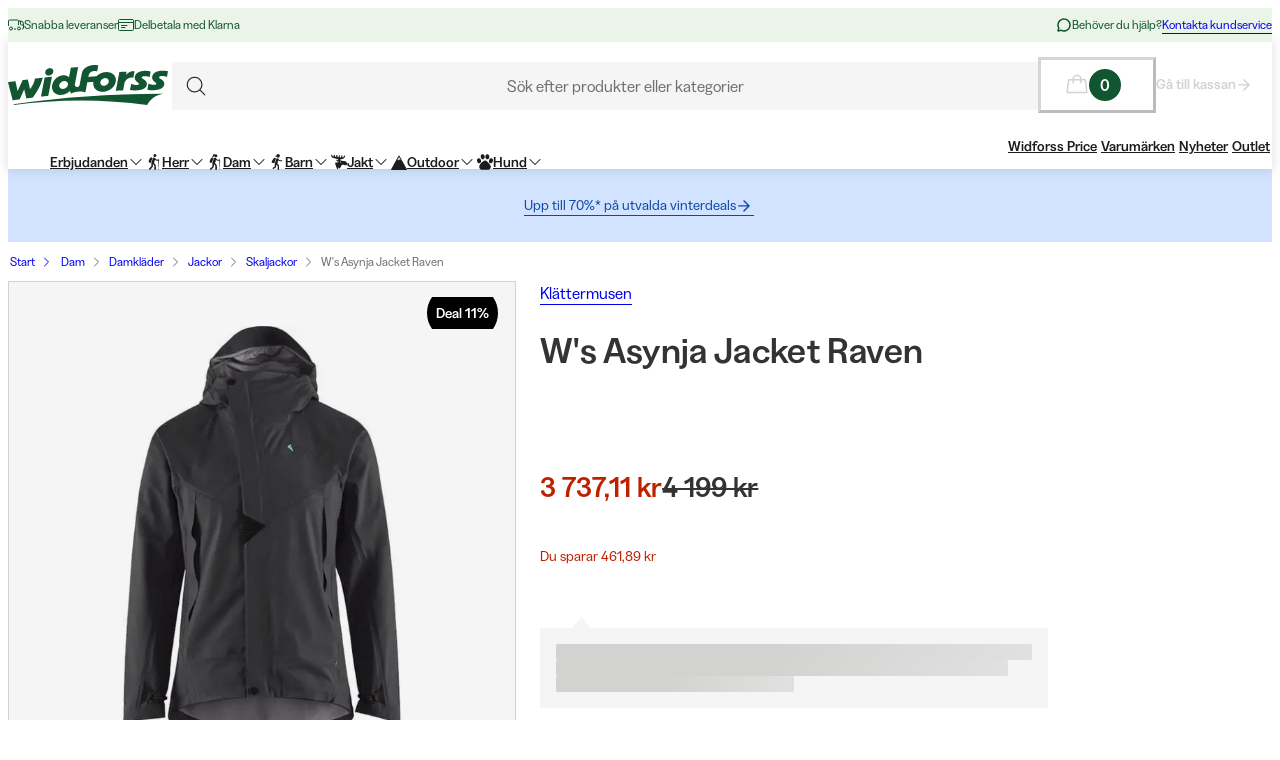

--- FILE ---
content_type: text/css; charset=utf-8
request_url: https://www.widforss.se/_next/static/css/020ecb23999cbed5.css?dpl=dpl_JE3GjdNyWSqRi67sa98VeAWBXhFM
body_size: 2464
content:
.N25SearchBar_searchContainer__jcZ34{z-index:var(--layer-modal);--_input-size-height:48px}.N25SearchBar_searchContainer__jcZ34:before{content:"";position:fixed;top:165px;right:0;bottom:0;left:0;z-index:var(--zi-2);background:var(--color-fill-overlay);height:100vh;display:none}@media (min-width:1024px){.N25SearchBar_searchContainer__jcZ34{position:relative}}@media (min-width:768px){.N25SearchBar_searchContainer__jcZ34.N25SearchBar_isOpen__plRgm:before{display:block}}.N25SearchBar_searchInnerContainer__Dn6tY{width:100%}.N25SearchBar_searchInputWrapper___Ai1V{display:flex;align-items:center;justify-content:space-between;gap:var(--spacing-8);width:100%;padding-inline:var(--spacing-16)}.SearchInput_searchInput__60UaH{position:relative;width:100%}@media (min-width:768px){.SearchInput_searchInput__60UaH{margin-top:var(--spacing-20)}}.SearchInput_searchInput__60UaH .SearchInput_searchInputIcon__MOHyo{display:flex;justify-content:center;align-items:center;height:var(--_input-size-height);width:var(--_input-size-height)}.SearchInput_searchInput__60UaH .SearchInput_buttonsContainer__pdvBj{position:absolute;top:var(--spacing-4);right:var(--spacing-8);z-index:var(--zi-1);display:flex;align-items:center;justify-content:center}.SearchInput_searchInput__60UaH .SearchInput_clearButton__jdUTT,.SearchInput_searchInput__60UaH .SearchInput_searchButton__JOp_x{opacity:0}:is(.SearchInput_searchInput__60UaH .SearchInput_clearButton__jdUTT,.SearchInput_searchInput__60UaH .SearchInput_searchButton__JOp_x)>button{justify-content:center;--_padding-button-h:0}.SearchInput_searchInput__60UaH .SearchInput_clearButton__jdUTT:after{content:"";position:absolute;top:50%;transform:translateY(-50%);width:1px;height:17px;background:var(--color-stroke-weak)}.SearchInput_searchInput__60UaH.SearchInput_isTouched__6vlEY .SearchInput_textInput___7VWw input{padding-left:var(--spacing-16)}.SearchInput_searchInput__60UaH.SearchInput_isTouched__6vlEY .SearchInput_searchInputIcon__MOHyo{opacity:0}.SearchInput_searchInput__60UaH.SearchInput_isTouched__6vlEY .SearchInput_clearButton__jdUTT,.SearchInput_searchInput__60UaH.SearchInput_isTouched__6vlEY .SearchInput_searchButton__JOp_x{opacity:1}.TextShared_wrapper__HER8i{--_input-min-height:var(--inputs-text-height-small);--_state-background-color:var(--inputs-text-background-default);--_state-stroke-color:var(--inputs-text-stroke-default);--_state-text-color:var(--inputs-text-font-color-default);position:relative;display:flex;flex-direction:column;width:100%}.TextShared_wrapper__HER8i>.TextShared_label__fe9_Q{order:0;height:var(--spacing-24)}.TextShared_wrapper__HER8i>.TextShared_textArea__dsVRU,.TextShared_wrapper__HER8i>.TextShared_textInput__X75dh{order:1;padding:var(--spacing-8);min-height:var(--_input-min-height);background-color:var(--_state-background-color);border:1px solid var(--_state-stroke-color);color:var(--_state-text-color)}:is(.TextShared_wrapper__HER8i>.TextShared_textArea__dsVRU,.TextShared_wrapper__HER8i>.TextShared_textInput__X75dh):-ms-input-placeholder,:is(.TextShared_wrapper__HER8i>.TextShared_textArea__dsVRU,.TextShared_wrapper__HER8i>.TextShared_textInput__X75dh)::-ms-input-placeholder,:is(.TextShared_wrapper__HER8i>.TextShared_textArea__dsVRU,.TextShared_wrapper__HER8i>.TextShared_textInput__X75dh)::placeholder{color:var(--_state-text-color)}:is(.TextShared_wrapper__HER8i>.TextShared_textArea__dsVRU,.TextShared_wrapper__HER8i>.TextShared_textInput__X75dh):active:not(:disabled),:is(.TextShared_wrapper__HER8i>.TextShared_textArea__dsVRU,.TextShared_wrapper__HER8i>.TextShared_textInput__X75dh):hover:not(:disabled){outline:none;--_state-stroke-color:var(--inputs-text-stroke-hover)}:is(.TextShared_wrapper__HER8i>.TextShared_textArea__dsVRU,.TextShared_wrapper__HER8i>.TextShared_textInput__X75dh):disabled{--_state-background-color:var(--inputs-text-background-disabled);--_state-text-color:var(--inputs-text-font-color-disabled);cursor:not-allowed}.TextShared_wrapper__HER8i.TextShared_invalid__wQsss{--_state-stroke-color:var(--inputs-text-stroke-invalid)}.TextShared_wrapper__HER8i.TextShared_success__I_YBn{--_state-stroke-color:var(--inputs-text-stroke-success)}.TextShared_wrapper__HER8i .TextShared_requiredSign__1y5W2{color:var(--color-text-error)}input.TextInput_textInput__O7nRV.TextInput_hasAction__Wylja{padding-left:var(--_input-min-height);outline:none;--_state-stroke-color:var(--inputs-text-stroke-action);--_state-background-color:var(--inputs-text-background-action)}input.TextInput_textInput__O7nRV.TextInput_hasAction__Wylja:active,input.TextInput_textInput__O7nRV.TextInput_hasAction__Wylja:focus,input.TextInput_textInput__O7nRV.TextInput_hasAction__Wylja:hover{border-color:transparent}.TextInput_actionsContainer__cpJL5{position:absolute;height:var(--_input-min-height);left:0;bottom:0;display:flex;align-items:center;z-index:var(--zi-2)}.TextInput_actionsContainer__cpJL5 button{--_border-width:0;padding:0 var(--spacing-8)}.TextInput_actionsContainer__cpJL5 svg{fill:currentColor}.TextInput_variant--small__fgiF_{--_input-min-height:var(--inputs-text-height-small);font:var(--typography-body-xs);line-height:100%}.TextInput_variant--medium__i5mln{--_input-min-height:var(--inputs-text-height-medium)}.TextInput_variant--large__lKkvD{--_input-min-height:var(--inputs-text-height-large)}.BundlesDisplay_bundleDetails__62V5T,.BundlesDisplay_bundlesDisplayContainer__s_b76{display:flex;flex-direction:column}.BundlesDisplay_bundlesDisplayContainer__s_b76{gap:var(--spacing-4);padding-right:var(--spacing-16)}@media (min-width:1024px){.BundlesDisplay_bundlesDisplayContainer__s_b76{padding-right:0}}.BundlesDisplay_bundlesList__SFE0t{display:flex;flex-direction:column;gap:var(--spacing-8)}.BundlesDisplay_bundle__2QVFH{display:grid;grid-gap:var(--spacing-8);gap:var(--spacing-8);align-items:center;padding:var(--spacing-8) var(--spacing-16) 0 var(--spacing-8);border:1px solid var(--displays-bundles-color-border-bundle,var(--color-stroke-initial));grid-template-columns:52px auto;grid-template-areas:"image details" "image select"}@media (min-width:1024px){.BundlesDisplay_bundle__2QVFH{padding:var(--spacing-8) var(--spacing-16) var(--spacing-8) var(--spacing-8);grid-template-columns:52px auto 130px;grid-template-areas:"image details select"}}.BundlesDisplay_bundle__2QVFH .BundlesDisplay_bundleImage__Od5hi{grid-area:image;display:flex;align-self:flex-start;align-items:center;justify-content:center;background:var(--displays-bundles-color-background-image,var(--color-fill-product-image));aspect-ratio:1}:is(.BundlesDisplay_bundle__2QVFH .BundlesDisplay_bundleImage__Od5hi) img{object-fit:contain;mix-blend-mode:multiply}.BundlesDisplay_bundleDetails__62V5T{grid-area:details;container-type:inline-size;container-name:bundleDetailsContainer;max-width:230px;max-height:52px}.BundlesDisplay_bundleDetails__62V5T .BundlesDisplay_bundleName__gYE9A{max-width:100%;white-space:nowrap;overflow:hidden;text-overflow:ellipsis}.BundlesDisplay_bundleSelect___8ycs{grid-area:select;margin-bottom:var(--spacing-8)}@media (min-width:1024px){.BundlesDisplay_bundleSelect___8ycs{margin-right:var(--spacing-8);margin-bottom:0}}.BundlesDisplay_bundleError__sH9E6{display:inline-flex;gap:var(--spacing-4);align-items:center;justify-content:flex-start;margin-top:var(--spacing-8)}.CampaignDisplay_campaignDisplayContainer__oMelB{--_bg-color:var(--color-fill-weaker);--_color:var(--color-text-solid);display:flex;flex-direction:column;justify-content:center;padding:var(--spacing-16);gap:var(--spacing-4);background-color:var(--_bg-color);color:var(--_color)}.CampaignDisplay_campaignDisplayContainer__oMelB.CampaignDisplay_variant--outlet__p8M9w{--_color:var(--campaigns-outlet-text);--_bg-color:var(--campaigns-outlet-fill)}.CampaignDisplay_campaignDisplayContainer__oMelB.CampaignDisplay_variant--campaign__lYed4{--_color:var(--campaigns-campaign-text);--_bg-color:var(--campaigns-campaign-fill)}.CampaignDisplay_campaignDisplayContainer__oMelB.CampaignDisplay_variant--campaign-inverted__j8JaB{--_color:var(--campaigns-campaign-inverted-text);--_bg-color:var(--campaigns-campaign-inverted-fill)}.CampaignDisplay_campaignDisplayContainer__oMelB.CampaignDisplay_variant--campaign-black__a_UR4{--_color:var(--campaigns-campaign-black-text);--_bg-color:var(--campaigns-campaign-black-fill)}.CampaignDisplay_campaignDisplayContainer__oMelB.CampaignDisplay_variant--deals__fp5kd{--_color:var(--campaigns-deals-text);--_bg-color:var(--campaigns-deals-fill)}.CampaignDisplay_campaignDisplayContainer__oMelB.CampaignDisplay_variant--new__kx4Gr{--_color:var(--campaigns-new-text);--_bg-color:var(--campaigns-new-fill)}.CampaignDisplay_campaignDisplayContainer__oMelB.CampaignDisplay_variant--sustainable__C93UJ{--_color:var(--campaigns-sustainable-text);--_bg-color:var(--campaigns-sustainable-fill)}.CampaignDisplay_campaignDisplayContainer__oMelB.CampaignDisplay_variant--milrab-grey__1kizh{--_color:var(--campaigns-milrab-grey-text);--_bg-color:var(--campaigns-milrab-grey-fill)}.CampaignDisplay_campaignDisplayContainer__oMelB>a{display:inline-block;max-width:100%;white-space:nowrap;overflow:hidden;text-overflow:ellipsis}.ReviewDisplay_reviewDisplayContainer__dR_PF{display:flex;flex-direction:column;gap:var(--spacing-40);align-items:center;margin:0 auto}.ReviewDisplay_reviewTitle__e0FUh{text-align:center;margin-top:var(--spacing-16);margin-bottom:var(--spacing-16)}@media (min-width:1024px){.ReviewDisplay_reviewTitle__e0FUh{margin-top:var(--spacing-24);margin-bottom:var(--spacing-32)}}.ReviewDisplay_reviewDetails__Gxbq2{display:grid;grid-template-columns:1fr;grid-gap:var(--spacing-24);gap:var(--spacing-24);width:100%}@media (min-width:1024px){.ReviewDisplay_reviewDetails__Gxbq2{grid-template-columns:1fr 1fr}}.ReviewDisplay_reviewDetailsPDP__KdiKz{display:flex;flex-direction:column;gap:var(--spacing-24);width:100%;max-width:971px}@media (min-width:1024px){.ReviewDisplay_reviewDetailsPDP__KdiKz{flex-direction:row}}.ReviewDisplay_reviewLines__pPajM{display:flex;flex:1;flex-direction:column-reverse;order:2}@media (min-width:1024px){.ReviewDisplay_reviewLines__pPajM{order:1}}.ReviewDisplay_reviewRatingContainer__B4jxv{display:flex;flex-direction:column;gap:var(--spacing-16)}@media (min-width:1024px){.ReviewDisplay_reviewRatingContainer__B4jxv{flex-direction:column-reverse}}.ReviewDisplay_reviewRating__Neuaj{align-content:center;flex:1;order:1}@media (min-width:1024px){.ReviewDisplay_reviewRating__Neuaj{order:2}}.ReviewDisplay_reviewSummary__TRTeM{display:flex;flex:1;flex-direction:column;order:3;gap:var(--spacing-8)}.ReviewDisplay_reviewSearchAndSort__1F5eA{display:grid;grid-template-columns:1fr;grid-gap:var(--spacing-24);gap:var(--spacing-24)}@media (min-width:1024px){.ReviewDisplay_reviewSearchAndSort__1F5eA{grid-template-columns:1fr auto;max-width:616px;width:100%}}.ReviewDisplay_reviewSort__NLuDP{display:flex;align-items:center;justify-content:center;gap:var(--spacing-8)}.ReviewDisplay_reviewComments__pKLia{display:flex;flex-direction:column;gap:var(--spacing-8);max-width:674px;width:100%}.ReviewDisplay_reviewLoadMoreContainer__rzf08{display:flex;justify-content:center;width:100%}.ReviewDisplay_iconWrapper__EC3rW{display:flex;padding:0 var(--spacing-8)}.ReviewComment_reviewCommentContainer__oVPID{display:grid;grid-template-columns:48px 1fr;grid-gap:var(--spacing-16);gap:var(--spacing-16);background-color:var(--color-fill-weaker);padding:var(--spacing-24)}@media (min-width:1024px){.ReviewComment_reviewCommentContainer__oVPID{grid-template-columns:48px 1fr -webkit-min-content;grid-template-columns:48px 1fr min-content}}.ReviewComment_reviewCommentInitials____1z7{display:flex;justify-content:center;align-items:center;position:relative;background-color:var(--color-fill-weak);border-radius:var(--border-radius-semi-rounded);width:48px;height:48px}.ReviewComment_reviewCommentDetails__LOy9S{display:flex;flex-direction:column;gap:var(--spacing-8);flex:1}.ReviewComment_reviewCommentAuthor__R8U1x,.ReviewComment_reviewCommentFeedback__oITVq{display:flex;gap:var(--spacing-16)}.ReviewComment_reviewCommentVerified__Sh8Gj{width:24px;height:24px;position:absolute;bottom:-2px;right:-8px}.ReviewComment_reviewCommentFeedback__oITVq{align-self:flex-end;padding-left:calc(var(--spacing-16) + 48px)}@media (min-width:1024px){.ReviewComment_reviewCommentFeedback__oITVq{padding-left:0}}.ReviewComment_reviewCommentFeedbackButton__6tNpE{display:flex;align-items:center;gap:var(--spacing-4);cursor:pointer}.ReviewComment_reviewCommentForm__zDTtH{display:flex}.ReviewComment_highlight__fV7KP{color:red}.ReviewLine_reviewLineContainer__XFI_3{display:flex;gap:var(--spacing-8);align-items:center;justify-content:center}@container reviewContainerPDP{@media (min-width:1024px){.ReviewLine_reviewLineContainer__XFI_3{justify-content:flex-start}}}.ReviewLine_reviewLineStar__0TwgU{display:flex;gap:var(--spacing-4);align-items:center;justify-content:space-between;width:28px}.ReviewLine_reviewLineBar__z44gL{overflow:hidden;width:200px;height:8px;border-radius:var(--border-radius-medium);background-color:var(--color-fill-review-progress-bar-base)}.ReviewLine_reviewLineBar__z44gL::-webkit-progress-bar{background-color:var(--color-fill-review-progress-bar-base);border-radius:var(--border-radius-medium)}.ReviewLine_reviewLineBar__z44gL::-moz-progress-bar,.ReviewLine_reviewLineBar__z44gL::-webkit-progress-value{background-color:var(--color-fill-review-progress-bar-active);border-radius:var(--border-radius-medium)}.ReviewLine_reviewLineBarPercentage__RNVjW{width:27px;white-space:nowrap}.ReviewRating_reviewRatingContainer__R2r4D{display:flex;flex-direction:column;align-items:center;gap:var(--spacing-4)}.ReviewRating_reviewRatingScore__sC_Cp{margin-bottom:var(--spacing-4)}.ReviewRating_reviewRatingText___q_UN{display:inline-flex;align-items:center;gap:var(--spacing-4);white-space:nowrap}.ReviewSummary_reviewSummary__5v4uC{display:flex;flex-direction:column;gap:var(--spacing-8);text-align:center}@media (min-width:1024px){.ReviewSummary_reviewSummary__5v4uC{text-align:left}}

--- FILE ---
content_type: text/css; charset=utf-8
request_url: https://www.widforss.se/_next/static/css/64108856915ad389.css?dpl=dpl_JE3GjdNyWSqRi67sa98VeAWBXhFM
body_size: 270
content:
.MiniBasketItem_miniBasketLineItem__EGYYk{width:100%;height:auto;border:1px solid var(--color-stroke-initial);display:flex;flex-wrap:wrap;padding:var(--spacing-8);gap:var(--spacing-8)}@media (max-width:480px){.MiniBasketItem_miniBasketLineItem__EGYYk{display:grid;grid-row-gap:var(--spacing-8);row-gap:var(--spacing-8);grid-template-columns:72px auto;grid-template-rows:auto auto auto;grid-template-areas:"image info" "image actions" "bundle bundle"}}.MiniBasketItem_miniBasketItemInfo__ZG1uV{display:flex;flex:1;flex-direction:column;gap:var(--spacing-2);grid-area:info}@media (min-width:768px){.MiniBasketItem_miniBasketItemInfo__ZG1uV{justify-content:center}}.MiniBasketItem_miniBasketItemImage__Ae8_3{width:72px;height:72px;padding:var(--spacing-8);background:var(--color-fill-product-image);grid-area:image}@media (min-width:768px){.MiniBasketItem_miniBasketItemImage__Ae8_3{width:80px;height:80px}}.MiniBasketItem_miniBasketItemImage__Ae8_3>img{object-fit:contain;mix-blend-mode:multiply;height:100%}.MiniBasketItem_miniBasketItemNameMobile__QML26{display:block}@media (min-width:768px){.MiniBasketItem_miniBasketItemNameMobile__QML26{display:none}}.MiniBasketItem_miniBasketItemNameDesktop__QoRyg{display:none}@media (min-width:768px){.MiniBasketItem_miniBasketItemNameDesktop__QoRyg{display:block}}.MiniBasketItem_miniBasketItemActions__5dMBu{display:flex;align-items:center;gap:var(--spacing-8)}.MiniBasketItem_removeSpacingMobile__nXLjz{margin-top:calc(var(--spacing-8) * -1);margin-left:calc(var(--spacing-8) * -1)}@media (min-width:768px){.MiniBasketItem_removeSpacingMobile__nXLjz{margin-top:0;margin-left:0}}.MiniBasketItem_miniBasketItemQuantityPrice__6KFHy{display:flex;flex-direction:column;align-items:flex-end;justify-content:center;gap:var(--spacing-8)}@media (max-width:480px){.MiniBasketItem_miniBasketItemQuantityPrice__6KFHy{display:grid;grid-area:actions;justify-content:flex-end}}.MiniBasketItem_priceAndDiscountWrapper__95aKK{display:flex;flex-direction:row;gap:var(--spacing-4);align-items:baseline;justify-content:end}.MiniBasketItem_hideTextOnMobile__davkM{display:none}@media (min-width:768px){.MiniBasketItem_hideTextOnMobile__davkM{display:block}}.MiniBasketItem_booztedPriceContainer___Nujg{display:flex;align-items:center;gap:var(--spacing-4)}.MiniBasketItem_booztedPrice__sE_zm{display:inline-flex;align-items:center;background-color:var(--boozt-fill);color:var(--boozt-text);padding-inline:var(--spacing-4);height:16px}.MiniBasketItem_miniBasketBundleContainer__cVa1w,.MiniBasketItem_miniBasketBundleItems__nw8zk{display:flex;flex-direction:column;gap:var(--spacing-8)}.MiniBasketItem_miniBasketBundleContainer__cVa1w{grid-area:bundle;flex-basis:100%}

--- FILE ---
content_type: text/css; charset=utf-8
request_url: https://www.widforss.se/_next/static/css/047265b5ed1369ba.css?dpl=dpl_JE3GjdNyWSqRi67sa98VeAWBXhFM
body_size: 552
content:
.P050ProductDetailPage_productImagesAndCampaigns__qeGmQ,.P050ProductDetailPage_productInfo__HjuSI,.P050ProductDetailPage_productName__4IDUz{display:flex;flex-direction:column;width:100%;min-width:0}.P050ProductDetailPage_productInfo__HjuSI{padding:0;gap:var(--spacing-16)}@media (min-width:768px){.P050ProductDetailPage_productInfo__HjuSI{padding:0}}.P050ProductDetailPage_productName__4IDUz{gap:var(--spacing-8)}.P050ProductDetailPage_ratingDisplayContainer__2a3R7{display:flex;gap:var(--spacing-8);cursor:pointer}.P050ProductDetailPage_productPrice__X6wLS{display:flex;gap:var(--spacing-4);align-items:baseline}.P050ProductDetailPage_sizeAndAvailabilityWrapper__nu3lx{display:flex;flex-direction:column;gap:var(--spacing-4)}.P050ProductDetailPage_p050Content__mjnOZ{display:grid;padding-bottom:30px}@media (min-width:768px){.P050ProductDetailPage_p050Content__mjnOZ{flex-direction:row;grid-template-columns:1fr 1fr;gap:var(--spacing-24);max-width:1040px;margin-inline:auto}}.P050ProductDetailPage_productImagesAndCampaigns__qeGmQ{position:relative;display:flex;flex-direction:column;gap:var(--spacing-16);padding-bottom:var(--spacing-16)}@media (min-width:1024px){.P050ProductDetailPage_productImagesAndCampaigns__qeGmQ{position:-webkit-sticky;position:sticky;top:0;gap:var(--spacing-24);padding-bottom:0;align-self:start}}.P050ProductDetailPage_accordionUnderImages__WlPzC{display:none}@media (min-width:768px){.P050ProductDetailPage_accordionUnderImages__WlPzC{display:block;margin-top:var(--spacing-24)}}.P050ProductDetailPage_accordionMobileOnly__GeECD{display:block;margin-top:var(--spacing-16)}@media (min-width:768px){.P050ProductDetailPage_accordionMobileOnly__GeECD{display:none}}.P050ProductDetailPage_addonsAndCtaContainer__o7Sam{display:flex;flex-direction:column;gap:var(--spacing-16)}@media (min-width:768px){.P050ProductDetailPage_addonsAndCtaContainerScrollable__IEsSI{max-height:600px;overflow-y:auto;padding-right:var(--spacing-8)}}.P050ProductDetailPage_badgeContainer__eHppM{display:flex;flex-direction:column;align-items:flex-end;gap:var(--spacing-8);position:absolute;top:var(--spacing-16);right:var(--spacing-16);z-index:var(--zi-2)}.P050ProductDetailPage_ctaAreaContainer__f8TrC{display:flex;flex-direction:column;gap:var(--spacing-8);background-color:var(--color-background-base);transition:transform var(--motion-duration-medium) var(--motion-easing-emphasized-accelerate);border:none}.P050ProductDetailPage_ctaArea__wPJSy,.P050ProductDetailPage_deliveryTimeContainer__0V6zs{display:flex;align-items:center;gap:var(--spacing-16)}.P050ProductDetailPage_ctaArea__wPJSy{flex-wrap:wrap}.P050ProductDetailPage_deliveryTimeContainer__0V6zs{gap:var(--spacing-4)}.P050ProductDetailPage_recommendedPrice__tYIZ5{display:flex;align-items:center;gap:var(--spacing-4)}.P050ProductDetailPage_recommendedPriceTooltip__bkJL8{display:flex;flex-flow:column;max-width:258px}.P050ProductDetailPage_ctaAreaAddonsPrice__qFABY{container-name:ctaAreaAddonsPrice}.P050ProductDetailPage_addonsTotalPrice__IEIQo,.P050ProductDetailPage_ctaAreaAddonsPrice__qFABY{display:grid;align-items:flex-end;width:100%;container-type:inline-size;grid-template-columns:1fr}.P050ProductDetailPage_addonsTotalPrice__IEIQo{container-name:addonsTotalPrice;padding-right:var(--spacing-16)}@media (min-width:768px){.P050ProductDetailPage_addonsTotalPrice__IEIQo{grid-template-columns:-webkit-min-content 1fr;grid-template-columns:min-content 1fr;padding-right:0}}.P050ProductDetailPage_addonsTotalPriceLabelDesktop__AJSc6{display:none}@media (min-width:768px){.P050ProductDetailPage_addonsTotalPriceLabelDesktop__AJSc6{display:block;padding-right:var(--spacing-4)}}.P050ProductDetailPage_addonsTotalPriceLabelMobile__NEI_o{display:block}@media (min-width:768px){.P050ProductDetailPage_addonsTotalPriceLabelMobile__NEI_o{display:none}}.P050ProductDetailPage_booztedPrice__MXGIF{display:inline-flex;background-color:var(--boozt-fill);color:var(--boozt-text);padding:var(--spacing-4)}.P050ProductDetailPage_booztToggleContainer__nG_k8{margin-inline:calc(var(--spacing-16) * -1)}@media (min-width:768px){.P050ProductDetailPage_booztToggleContainer__nG_k8{margin-inline:0}}

--- FILE ---
content_type: application/javascript; charset=utf-8
request_url: https://www.widforss.se/_next/static/chunks/4126-2278bc4ea0f285d3.js?dpl=dpl_JE3GjdNyWSqRi67sa98VeAWBXhFM
body_size: 6045
content:
try{let t="undefined"!=typeof window?window:"undefined"!=typeof global?global:"undefined"!=typeof globalThis?globalThis:"undefined"!=typeof self?self:{},e=(new t.Error).stack;e&&(t._sentryDebugIds=t._sentryDebugIds||{},t._sentryDebugIds[e]="48550cf4-4a6d-4fe1-a06d-8d04edaf9abc",t._sentryDebugIdIdentifier="sentry-dbid-48550cf4-4a6d-4fe1-a06d-8d04edaf9abc")}catch(t){}"use strict";(self.webpackChunk_N_E=self.webpackChunk_N_E||[]).push([[4126],{6380:(t,e,s)=>{s.d(e,{useIsFetching:()=>a});var r=s(96280),i=s(36804),n=s(50569);function a(t,e){let s=(0,n.useQueryClient)(e),a=s.getQueryCache();return r.useSyncExternalStore(r.useCallback(t=>a.subscribe(i.jG.batchCalls(t)),[a]),()=>s.isFetching(t),()=>s.isFetching(t))}},9680:(t,e,s)=>{s.d(e,{D:()=>m});var r=s(79967),i=s(65283),n=s(84515),a=s(19440),u=s(64581),o=s(71835),l=s(18198);function c(t){return(c="function"==typeof Symbol&&"symbol"==typeof Symbol.iterator?function(t){return typeof t}:function(t){return t&&"function"==typeof Symbol&&t.constructor===Symbol&&t!==Symbol.prototype?"symbol":typeof t})(t)}function h(t,e){var s=Object.keys(t);if(Object.getOwnPropertySymbols){var r=Object.getOwnPropertySymbols(t);e&&(r=r.filter(function(e){return Object.getOwnPropertyDescriptor(t,e).enumerable})),s.push.apply(s,r)}return s}function d(t){for(var e=1;e<arguments.length;e++){var s=null!=arguments[e]?arguments[e]:{};e%2?h(Object(s),!0).forEach(function(e){var r,i,n;r=t,i=e,n=s[e],(i=function(t){var e=function(t,e){if("object"!=c(t)||!t)return t;var s=t[Symbol.toPrimitive];if(void 0!==s){var r=s.call(t,e||"default");if("object"!=c(r))return r;throw TypeError("@@toPrimitive must return a primitive value.")}return("string"===e?String:Number)(t)}(t,"string");return"symbol"==c(e)?e:String(e)}(i))in r?Object.defineProperty(r,i,{value:n,enumerable:!0,configurable:!0,writable:!0}):r[i]=n}):Object.getOwnPropertyDescriptors?Object.defineProperties(t,Object.getOwnPropertyDescriptors(s)):h(Object(s)).forEach(function(e){Object.defineProperty(t,e,Object.getOwnPropertyDescriptor(s,e))})}return t}var f=(0,r.V)({name:"related-products",connector:!0});let p=function(t){var e=arguments.length>1&&void 0!==arguments[1]?arguments[1]:i.l;return(0,n.t)(t,f()),function(s){var r,i=s||{},n=i.escapeHTML,c=void 0===n||n,h=i.objectIDs,p=i.limit,b=i.threshold,m=i.fallbackParameters,y=i.queryParameters,v=i.transformItems,g=void 0===v?function(t){return t}:v;if(!h||0===h.length)throw Error(f("The `objectIDs` option is required."));return{dependsOn:"recommend",$$type:"ais.relatedProducts",init:function(e){t(d(d({},this.getWidgetRenderState(e)),{},{instantSearchInstance:e.instantSearchInstance}),!0)},render:function(e){t(d(d({},this.getWidgetRenderState(e)),{},{instantSearchInstance:e.instantSearchInstance}),!1)},getRenderState:function(t){return t},getWidgetRenderState:function(t){var e=t.results,i=t.helper,n=t.instantSearchInstance;if(r||(r=(0,a.U0)({instantSearchInstance:n,helper:i,widgetType:this.$$type})),null==e)return{items:[],widgetParams:s,sendEvent:r};c&&e.hits.length>0&&(e.hits=(0,u.S8)(e.hits));var h=(0,o.g)(e.hits,0,1);return{items:g((0,l.P)(h,e.queryID),{results:e}),widgetParams:s,sendEvent:r}},dispose:function(t){var s=t.recommendState;return e(),s.removeParams(this.$$id)},getWidgetParameters:function(t){var e=this;return h.reduce(function(t,s){return t.addRelatedProducts({objectID:s,maxRecommendations:p,threshold:b,fallbackParameters:d(d({},m),c?u.FU:{}),queryParameters:d(d({},y),c?u.FU:{}),$$id:e.$$id})},t.removeParams(this.$$id))}}}};var b=s(96800);function m(t,e){return(0,b.Z)(p,t,e)}},22070:(t,e,s)=>{s.d(e,{HydrationBoundary:()=>l});var r=s(96280),i=s(16163),n=s(25673);function a(t){return t}function u(t,e,s){if("object"!=typeof e||null===e)return;let r=t.getMutationCache(),u=t.getQueryCache(),o=s?.defaultOptions?.deserializeData??t.getDefaultOptions().hydrate?.deserializeData??a,l=e.mutations||[],c=e.queries||[];l.forEach(({state:e,...i})=>{r.build(t,{...t.getDefaultOptions().hydrate?.mutations,...s?.defaultOptions?.mutations,...i},e)}),c.forEach(({queryKey:e,state:r,queryHash:a,meta:l,promise:c,dehydratedAt:h})=>{let d=c?(0,i.b)(c):void 0,f=void 0===r.data?d?.data:r.data,p=void 0===f?f:o(f),b=u.get(a),m=b?.state.status==="pending",y=b?.state.fetchStatus==="fetching";if(b){let t=d&&void 0!==h&&h>b.state.dataUpdatedAt;if(r.dataUpdatedAt>b.state.dataUpdatedAt||t){let{fetchStatus:t,...e}=r;b.setState({...e,data:p})}}else b=u.build(t,{...t.getDefaultOptions().hydrate?.queries,...s?.defaultOptions?.queries,queryKey:e,queryHash:a,meta:l},{...r,data:p,fetchStatus:"idle",status:void 0!==p?"success":r.status});c&&!m&&!y&&(void 0===h||h>b.state.dataUpdatedAt)&&b.fetch(void 0,{initialPromise:Promise.resolve(c).then(o)}).catch(n.lQ)})}var o=s(50569),l=t=>{let{children:e,options:s={},state:i,queryClient:n}=t,a=(0,o.useQueryClient)(n),l=r.useRef(s);r.useEffect(()=>{l.current=s});let c=r.useMemo(()=>{if(i){if("object"!=typeof i)return;let t=a.getQueryCache(),e=i.queries||[],s=[],r=[];for(let i of e){let e=t.get(i.queryHash);e?(i.state.dataUpdatedAt>e.state.dataUpdatedAt||i.promise&&"pending"!==e.state.status&&"fetching"!==e.state.fetchStatus&&void 0!==i.dehydratedAt&&i.dehydratedAt>e.state.dataUpdatedAt)&&r.push(i):s.push(i)}if(s.length>0&&u(a,{queries:s},l.current),r.length>0)return r}},[a,i]);return r.useEffect(()=>{c&&u(a,{queries:c},l.current)},[a,c]),e}},37701:(t,e,s)=>{s.d(e,{default:()=>u});var r=s(14881),i=s(93908),n=s(96280);let a=(0,n.lazy)(()=>Promise.all([s.e(5609),s.e(6309),s.e(1497),s.e(5930),s.e(8390)]).then(s.bind(s,6519)));function u(t){return(0,i.jsx)(n.Suspense,{fallback:null,children:(0,i.jsx)(a,(0,r._)({},t))})}},51895:(t,e,s)=>{s.d(e,{$:()=>u,s:()=>a});var r=s(36804),i=s(64941),n=s(37137),a=class extends i.k{#t;#e;#s;#r;constructor(t){super(),this.#t=t.client,this.mutationId=t.mutationId,this.#s=t.mutationCache,this.#e=[],this.state=t.state||u(),this.setOptions(t.options),this.scheduleGc()}setOptions(t){this.options=t,this.updateGcTime(this.options.gcTime)}get meta(){return this.options.meta}addObserver(t){this.#e.includes(t)||(this.#e.push(t),this.clearGcTimeout(),this.#s.notify({type:"observerAdded",mutation:this,observer:t}))}removeObserver(t){this.#e=this.#e.filter(e=>e!==t),this.scheduleGc(),this.#s.notify({type:"observerRemoved",mutation:this,observer:t})}optionalRemove(){this.#e.length||("pending"===this.state.status?this.scheduleGc():this.#s.remove(this))}continue(){return this.#r?.continue()??this.execute(this.state.variables)}async execute(t){let e=()=>{this.#i({type:"continue"})},s={client:this.#t,meta:this.options.meta,mutationKey:this.options.mutationKey};this.#r=(0,n.II)({fn:()=>this.options.mutationFn?this.options.mutationFn(t,s):Promise.reject(Error("No mutationFn found")),onFail:(t,e)=>{this.#i({type:"failed",failureCount:t,error:e})},onPause:()=>{this.#i({type:"pause"})},onContinue:e,retry:this.options.retry??0,retryDelay:this.options.retryDelay,networkMode:this.options.networkMode,canRun:()=>this.#s.canRun(this)});let r="pending"===this.state.status,i=!this.#r.canStart();try{if(r)e();else{this.#i({type:"pending",variables:t,isPaused:i}),await this.#s.config.onMutate?.(t,this,s);let e=await this.options.onMutate?.(t,s);e!==this.state.context&&this.#i({type:"pending",context:e,variables:t,isPaused:i})}let n=await this.#r.start();return await this.#s.config.onSuccess?.(n,t,this.state.context,this,s),await this.options.onSuccess?.(n,t,this.state.context,s),await this.#s.config.onSettled?.(n,null,this.state.variables,this.state.context,this,s),await this.options.onSettled?.(n,null,t,this.state.context,s),this.#i({type:"success",data:n}),n}catch(e){try{throw await this.#s.config.onError?.(e,t,this.state.context,this,s),await this.options.onError?.(e,t,this.state.context,s),await this.#s.config.onSettled?.(void 0,e,this.state.variables,this.state.context,this,s),await this.options.onSettled?.(void 0,e,t,this.state.context,s),e}finally{this.#i({type:"error",error:e})}}finally{this.#s.runNext(this)}}#i(t){this.state=(e=>{switch(t.type){case"failed":return{...e,failureCount:t.failureCount,failureReason:t.error};case"pause":return{...e,isPaused:!0};case"continue":return{...e,isPaused:!1};case"pending":return{...e,context:t.context,data:void 0,failureCount:0,failureReason:null,error:null,isPaused:t.isPaused,status:"pending",variables:t.variables,submittedAt:Date.now()};case"success":return{...e,data:t.data,failureCount:0,failureReason:null,error:null,status:"success",isPaused:!1};case"error":return{...e,data:void 0,error:t.error,failureCount:e.failureCount+1,failureReason:t.error,isPaused:!1,status:"error"}}})(this.state),r.jG.batch(()=>{this.#e.forEach(e=>{e.onMutationUpdate(t)}),this.#s.notify({mutation:this,type:"updated",action:t})})}};function u(){return{context:void 0,data:void 0,error:null,failureCount:0,failureReason:null,isPaused:!1,status:"idle",variables:void 0,submittedAt:0}}},68772:(t,e,s)=>{s.d(e,{useSuspenseInfiniteQuery:()=>o});var r=s(14881),i=s(31666),n=s(7894),a=s(4283),u=s(17170);function o(t,e){return(0,a.t)((0,i._)((0,r._)({},t),{enabled:!0,suspense:!0,throwOnError:u.R3}),n.z,e)}},70408:(t,e,s)=>{s.d(e,{useMutation:()=>d});var r=s(14881),i=s(31666),n=s(96280),a=s(51895),u=s(36804),o=s(75909),l=s(25673),c=class extends o.Q{#t;#n=void 0;#a;#u;constructor(t,e){super(),this.#t=t,this.setOptions(e),this.bindMethods(),this.#o()}bindMethods(){this.mutate=this.mutate.bind(this),this.reset=this.reset.bind(this)}setOptions(t){let e=this.options;this.options=this.#t.defaultMutationOptions(t),(0,l.f8)(this.options,e)||this.#t.getMutationCache().notify({type:"observerOptionsUpdated",mutation:this.#a,observer:this}),e?.mutationKey&&this.options.mutationKey&&(0,l.EN)(e.mutationKey)!==(0,l.EN)(this.options.mutationKey)?this.reset():this.#a?.state.status==="pending"&&this.#a.setOptions(this.options)}onUnsubscribe(){this.hasListeners()||this.#a?.removeObserver(this)}onMutationUpdate(t){this.#o(),this.#l(t)}getCurrentResult(){return this.#n}reset(){this.#a?.removeObserver(this),this.#a=void 0,this.#o(),this.#l()}mutate(t,e){return this.#u=e,this.#a?.removeObserver(this),this.#a=this.#t.getMutationCache().build(this.#t,this.options),this.#a.addObserver(this),this.#a.execute(t)}#o(){let t=this.#a?.state??(0,a.$)();this.#n={...t,isPending:"pending"===t.status,isSuccess:"success"===t.status,isError:"error"===t.status,isIdle:"idle"===t.status,mutate:this.mutate,reset:this.reset}}#l(t){u.jG.batch(()=>{if(this.#u&&this.hasListeners()){let e=this.#n.variables,s=this.#n.context,r={client:this.#t,meta:this.options.meta,mutationKey:this.options.mutationKey};t?.type==="success"?(this.#u.onSuccess?.(t.data,e,s,r),this.#u.onSettled?.(t.data,null,e,s,r)):t?.type==="error"&&(this.#u.onError?.(t.error,e,s,r),this.#u.onSettled?.(void 0,t.error,e,s,r))}this.listeners.forEach(t=>{t(this.#n)})})}},h=s(50569);function d(t,e){let s=(0,h.useQueryClient)(e),[a]=n.useState(()=>new c(s,t));n.useEffect(()=>{a.setOptions(t)},[a,t]);let o=n.useSyncExternalStore(n.useCallback(t=>a.subscribe(u.jG.batchCalls(t)),[a]),()=>a.getCurrentResult(),()=>a.getCurrentResult()),d=n.useCallback((t,e)=>{a.mutate(t,e).catch(l.lQ)},[a]);if(o.error&&(0,l.GU)(a.options.throwOnError,[o.error]))throw o.error;return(0,i._)((0,r._)({},o),{mutate:d,mutateAsync:o.mutate})}},70784:(t,e,s)=>{s.d(e,{useSuspenseQueries:()=>u});var r=s(14881),i=s(31666),n=s(99458),a=s(17170);function u(t,e){return(0,n.useQueries)((0,i._)((0,r._)({},t),{queries:t.queries.map(t=>(0,i._)((0,r._)({},t),{suspense:!0,throwOnError:a.R3,enabled:!0,placeholderData:void 0}))}),e)}},84296:(t,e,s)=>{s.d(e,{useIsMutating:()=>l,useMutationState:()=>h});var r=s(14881),i=s(31666),n=s(96280),a=s(25673),u=s(36804),o=s(50569);function l(t,e){let s=(0,o.useQueryClient)(e);return h({filters:(0,i._)((0,r._)({},t),{status:"pending"})},s).length}function c(t,e){return t.findAll(e.filters).map(t=>e.select?e.select(t):t.state)}function h(){let t=arguments.length>0&&void 0!==arguments[0]?arguments[0]:{},e=arguments.length>1?arguments[1]:void 0,s=(0,o.useQueryClient)(e).getMutationCache(),r=n.useRef(t),i=n.useRef(null);return null===i.current&&(i.current=c(s,t)),n.useEffect(()=>{r.current=t}),n.useSyncExternalStore(n.useCallback(t=>s.subscribe(()=>{let e=(0,a.BH)(i.current,c(s,r.current));i.current!==e&&(i.current=e,u.jG.schedule(t))}),[s]),()=>i.current,()=>i.current)}},87698:(t,e,s)=>{s.d(e,{default:()=>u});var r=s(14881),i=s(50717),n=s(60787),a=s(93908);function u(t){var{locale:e}=t,s=(0,i._)(t,["locale"]);if(!e)throw Error(void 0);return(0,a.jsx)(n.Dk,(0,r._)({locale:e},s))}},96152:(t,e,s)=>{s.d(e,{useSuspenseQuery:()=>o});var r=s(14881),i=s(31666),n=s(76242),a=s(4283),u=s(17170);function o(t,e){return(0,a.t)((0,i._)((0,r._)({},t),{enabled:!0,suspense:!0,throwOnError:u.R3,placeholderData:void 0}),n.$,e)}},99003:(t,e,s)=>{let r;s.d(e,{t:()=>p});var i=s(96280),n=s(18239);let a=()=>{},u="undefined"!=typeof globalThis&&"undefined"!=typeof navigator&&"undefined"!=typeof document,o=u?i.useLayoutEffect:i.useEffect;var l=s(98184);let c=new Map,h=(t,e,s,r)=>{let i=c.get(t)?.get(e);if(void 0!==i&&0!==i.size)for(let t of i)t!==r&&t(s)},d=t=>{t.storageArea&&t.key&&t.newValue&&h(t.storageArea,t.key,t.newValue)},f={defaultValue:null,initializeWithValue:!0};try{r=u&&!!globalThis.localStorage}catch{r=!1}let p=r?(t,e)=>(function(t,e,s){let r=(0,l.J)({...f,...s}),p=(t,e)=>(r.current.parse??((t,e)=>{if(null===t)return e;try{return JSON.parse(t)}catch(t){return console.warn(t),e}}))(t,e),b=(0,l.J)({fetchRaw:()=>t.getItem(e),fetch:()=>p(b.current.fetchRaw(),r.current.defaultValue),remove(){t.removeItem(e)},store(s){let i=(r.current.stringify??(t=>{if(null===t)return null;try{return JSON.stringify(t)}catch(t){return console.warn(t),null}}))(s);return null!==i&&t.setItem(e,i),i}}),m=(0,n.S)(),[y,v]=(0,i.useState)(r.current?.initializeWithValue&&m?b.current.fetch():void 0),g=(0,l.J)(y),O=(0,l.J)({fetch(){v(b.current.fetch())},setRawVal(t){v(p(t,r.current.defaultValue))}});!function(t,e){let s=(0,n.S)();(0,i.useEffect)(s?a:t,e)}(()=>{O.current.fetch()},[e]),(0,i.useEffect)(()=>{r.current.initializeWithValue||O.current.fetch()},[]),o(()=>{let s,r,i=O.current.setRawVal;return u&&0===c.size&&function(t,...e){t?.addEventListener?.(...e)}(globalThis,"storage",d,{passive:!0}),(s=c.get(t))||(s=new Map,c.set(t,s)),(r=s.get(e))||(r=new Set,s.set(e,r)),r.add(i),()=>{((t,e,s)=>{let r=c.get(t);if(!r)return;let i=r.get(e);i&&(i.delete(s),0===i.size&&r.delete(e),0===r.size&&c.delete(t),u&&0===c.size&&function(t,...e){t?.removeEventListener?.(...e)}(globalThis,"storage",d))})(t,e,i)}},[t,e]);let R=(0,l.J)({set(s){if(!u)return;let r=function(...t){var e,s,r;return 1===t.length?("function"==typeof(e=t[0])&&(e=e()),e):(s=t[0],r=t[1],"function"==typeof s?s(r):s)}(s,g.current),i=b.current.store(r);null!==i&&h(t,e,i)},delete(){u&&(b.current.remove(),h(t,e,null))},fetch(){u&&h(t,e,b.current.fetchRaw())}}),w=(0,i.useMemo)(()=>({set:t=>{R.current.set(t)},remove(){R.current.delete()},fetch(){R.current.fetch()}}),[]);return(0,i.useMemo)(()=>({value:y,...w}),[y])})(localStorage,t,e):(t,e)=>({value:void 0,set:a,remove:a,fetch:a})},99458:(t,e,s)=>{s.d(e,{useQueries:()=>m});var r=s(50717),i=s(96280),n=s(36804),a=s(76242),u=s(75909),o=s(25673);function l(t,e){let s=new Set(e);return t.filter(t=>!s.has(t))}var c=class extends u.Q{#t;#c;#h;#d;#e;#f;#p;#b;#m=[];constructor(t,e,s){super(),this.#t=t,this.#d=s,this.#h=[],this.#e=[],this.#c=[],this.setQueries(e)}onSubscribe(){1===this.listeners.size&&this.#e.forEach(t=>{t.subscribe(e=>{this.#y(t,e)})})}onUnsubscribe(){this.listeners.size||this.destroy()}destroy(){this.listeners=new Set,this.#e.forEach(t=>{t.destroy()})}setQueries(t,e){this.#h=t,this.#d=e,n.jG.batch(()=>{let t=this.#e,e=this.#v(this.#h);this.#m=e,e.forEach(t=>t.observer.setOptions(t.defaultedQueryOptions));let s=e.map(t=>t.observer),r=s.map(t=>t.getCurrentResult()),i=t.length!==s.length,n=s.some((e,s)=>e!==t[s]),a=i||n,u=!!a||r.some((t,e)=>{let s=this.#c[e];return!s||!(0,o.f8)(t,s)});(a||u)&&(a&&(this.#e=s),this.#c=r,this.hasListeners()&&(a&&(l(t,s).forEach(t=>{t.destroy()}),l(s,t).forEach(t=>{t.subscribe(e=>{this.#y(t,e)})})),this.#l()))})}getCurrentResult(){return this.#c}getQueries(){return this.#e.map(t=>t.getCurrentQuery())}getObservers(){return this.#e}getOptimisticResult(t,e){let s=this.#v(t),r=s.map(t=>t.observer.getOptimisticResult(t.defaultedQueryOptions));return[r,t=>this.#g(t??r,e),()=>this.#O(r,s)]}#O(t,e){return e.map((s,r)=>{let i=t[r];return s.defaultedQueryOptions.notifyOnChangeProps?i:s.observer.trackResult(i,t=>{e.forEach(e=>{e.observer.trackProp(t)})})})}#g(t,e){return e?(this.#f&&this.#c===this.#b&&e===this.#p||(this.#p=e,this.#b=this.#c,this.#f=(0,o.BH)(this.#f,e(t))),this.#f):t}#v(t){let e=new Map(this.#e.map(t=>[t.options.queryHash,t])),s=[];return t.forEach(t=>{let r=this.#t.defaultQueryOptions(t),i=e.get(r.queryHash);i?s.push({defaultedQueryOptions:r,observer:i}):s.push({defaultedQueryOptions:r,observer:new a.$(this.#t,r)})}),s}#y(t,e){let s=this.#e.indexOf(t);-1!==s&&(this.#c=function(t,e,s){let r=t.slice(0);return r[e]=s,r}(this.#c,s,e),this.#l())}#l(){if(this.hasListeners()){let t=this.#f,e=this.#O(this.#c,this.#m);t!==this.#g(e,this.#d?.combine)&&n.jG.batch(()=>{this.listeners.forEach(t=>{t(this.#c)})})}}},h=s(50569),d=s(27699),f=s(82044),p=s(22180),b=s(17170);function m(t,e){var{queries:s}=t,u=(0,r._)(t,["queries"]);let l=(0,h.useQueryClient)(e),m=(0,d.useIsRestoring)(),y=(0,f.useQueryErrorResetBoundary)(),v=i.useMemo(()=>s.map(t=>{let e=l.defaultQueryOptions(t);return e._optimisticResults=m?"isRestoring":"optimistic",e}),[s,l,m]);v.forEach(t=>{(0,b.jv)(t),(0,p.LJ)(t,y)}),(0,p.wZ)(y);let[g]=i.useState(()=>new c(l,v,u)),[O,R,w]=g.getOptimisticResult(v,u.combine),S=!m&&!1!==u.subscribed;i.useSyncExternalStore(i.useCallback(t=>S?g.subscribe(n.jG.batchCalls(t)):o.lQ,[g,S]),()=>g.getCurrentResult(),()=>g.getCurrentResult()),i.useEffect(()=>{g.setQueries(v,u)},[v,u,g]);let C=O.some((t,e)=>(0,b.EU)(v[e],t))?O.flatMap((t,e)=>{let s=v[e];if(s){let e=new a.$(l,s);if((0,b.EU)(s,t))return(0,b.iL)(s,e,y);(0,b.nE)(t,m)&&(0,b.iL)(s,e,y)}return[]}):[];if(C.length>0)throw Promise.all(C);let E=O.find((t,e)=>{let s=v[e];return s&&(0,p.$1)({result:t,errorResetBoundary:y,throwOnError:s.throwOnError,query:l.getQueryCache().get(s.queryHash),suspense:s.suspense})});if(null==E?void 0:E.error)throw E.error;return R(w())}}}]);

--- FILE ---
content_type: application/javascript; charset=utf-8
request_url: https://www.widforss.se/_next/static/chunks/6ee338b8-cad00b4f6025c120.js?dpl=dpl_JE3GjdNyWSqRi67sa98VeAWBXhFM
body_size: 10474
content:
try{let e="undefined"!=typeof window?window:"undefined"!=typeof global?global:"undefined"!=typeof globalThis?globalThis:"undefined"!=typeof self?self:{},t=(new e.Error).stack;t&&(e._sentryDebugIds=e._sentryDebugIds||{},e._sentryDebugIds[t]="0abba3e7-0b86-4b4f-a5b3-13d3bef0de48",e._sentryDebugIdIdentifier="sentry-dbid-0abba3e7-0b86-4b4f-a5b3-13d3bef0de48")}catch(e){}"use strict";(self.webpackChunk_N_E=self.webpackChunk_N_E||[]).push([[2563],{10723:(e,t,n)=>{n.d(t,{DL:()=>ed,It:()=>es,Mk:()=>C,XF:()=>N,bv:()=>ei,iQ:()=>eu,ie:()=>b,kp:()=>U,s3:()=>G,s9:()=>en,we:()=>er});var r,o=n(96280),u=n(78582),l=n(93908),i=n(38879),c=n(18074),s=n(4441),a=n(91497);let f="active",d="selected",v={...r||(r=n.t(o,2))},m=!1,p=0,E=()=>"floating-ui-"+Math.random().toString(36).slice(2,6)+p++,g=v.useId||function(){let[e,t]=o.useState(()=>m?E():void 0);return(0,u.OS)(()=>{null==e&&t(E())},[]),o.useEffect(()=>{m=!0},[]),e},b=o.forwardRef(function(e,t){let{context:{placement:n,elements:{floating:r},middlewareData:{arrow:c,shift:s}},width:a=14,height:f=7,tipRadius:d=0,strokeWidth:v=0,staticOffset:m,stroke:p,d:E,style:{transform:b,...y}={},...R}=e,h=g(),[w,x]=o.useState(!1);if((0,u.OS)(()=>{r&&"rtl"===(0,i.L9)(r).direction&&x(!0)},[r]),!r)return null;let[k,L]=n.split("-"),S="top"===k||"bottom"===k,M=m;(S&&null!=s&&s.x||!S&&null!=s&&s.y)&&(M=null);let C=2*v,A=C/2,O=a/2*(-(d/8)+1),T=f/2*d/4,q=!!E,W=M&&"end"===L?"bottom":"top",j=M&&"end"===L?"right":"left";M&&w&&(j="end"===L?"left":"right");let P=(null==c?void 0:c.x)!=null?M||c.x:"",D=(null==c?void 0:c.y)!=null?M||c.y:"",F=E||"M0,0 H"+a+(" L"+(a-O))+","+(f-T)+(" Q"+a/2+","+f+" "+O)+","+(f-T)+" Z",Y={top:q?"rotate(180deg)":"",left:q?"rotate(90deg)":"rotate(-90deg)",bottom:q?"":"rotate(180deg)",right:q?"rotate(-90deg)":"rotate(90deg)"}[k];return(0,l.jsxs)("svg",{...R,"aria-hidden":!0,ref:t,width:q?a:a+C,height:a,viewBox:"0 0 "+a+" "+(f>a?f:a),style:{position:"absolute",pointerEvents:"none",[j]:P,[W]:D,[k]:S||q?"100%":"calc(100% - "+C/2+"px)",transform:[Y,b].filter(e=>!!e).join(" "),...y},children:[C>0&&(0,l.jsx)("path",{clipPath:"url(#"+h+")",fill:"none",stroke:p,strokeWidth:C+ +!E,d:F}),(0,l.jsx)("path",{stroke:C&&!E?R.fill:"none",d:F}),(0,l.jsx)("clipPath",{id:h,children:(0,l.jsx)("rect",{x:-A,y:A*(q?-1:1),width:a+C,height:a})})]})}),y=o.createContext(null),R=o.createContext(null),h=()=>{var e;return(null==(e=o.useContext(y))?void 0:e.id)||null},w=()=>o.useContext(R);function x(e){return"data-floating-ui-"+e}function k(e){-1!==e.current&&(clearTimeout(e.current),e.current=-1)}let L=x("safe-polygon");function S(e,t,n){if(n&&!(0,u.Go)(n))return 0;if("number"==typeof e)return e;if("function"==typeof e){let n=e();return"number"==typeof n?n:null==n?void 0:n[t]}return null==e?void 0:e[t]}function M(e){return"function"==typeof e?e():e}function C(e,t){void 0===t&&(t={});let{open:n,onOpenChange:r,dataRef:l,events:c,elements:s}=e,{enabled:a=!0,delay:f=0,handleClose:d=null,mouseOnly:v=!1,restMs:m=0,move:p=!0}=t,E=w(),g=h(),b=(0,u.SE)(d),y=(0,u.SE)(f),R=(0,u.SE)(n),x=(0,u.SE)(m),C=o.useRef(),A=o.useRef(-1),O=o.useRef(),T=o.useRef(-1),q=o.useRef(!0),W=o.useRef(!1),j=o.useRef(()=>{}),P=o.useRef(!1),D=(0,u.Jt)(()=>{var e;let t=null==(e=l.current.openEvent)?void 0:e.type;return(null==t?void 0:t.includes("mouse"))&&"mousedown"!==t});o.useEffect(()=>{if(a)return c.on("openchange",e),()=>{c.off("openchange",e)};function e(e){let{open:t}=e;t||(k(A),k(T),q.current=!0,P.current=!1)}},[a,c]),o.useEffect(()=>{if(!a||!b.current||!n)return;function e(e){D()&&r(!1,e,"hover")}let t=(0,u.YE)(s.floating).documentElement;return t.addEventListener("mouseleave",e),()=>{t.removeEventListener("mouseleave",e)}},[s.floating,n,r,a,b,D]);let F=o.useCallback(function(e,t,n){void 0===t&&(t=!0),void 0===n&&(n="hover");let o=S(y.current,"close",C.current);o&&!O.current?(k(A),A.current=window.setTimeout(()=>r(!1,e,n),o)):t&&(k(A),r(!1,e,n))},[y,r]),Y=(0,u.Jt)(()=>{j.current(),O.current=void 0}),_=(0,u.Jt)(()=>{if(W.current){let e=(0,u.YE)(s.floating).body;e.style.pointerEvents="",e.removeAttribute(L),W.current=!1}}),I=(0,u.Jt)(()=>!!l.current.openEvent&&["click","mousedown"].includes(l.current.openEvent.type));o.useEffect(()=>{if(a&&(0,i.vq)(s.domReference)){let r=s.domReference,u=s.floating;return n&&r.addEventListener("mouseleave",o),p&&r.addEventListener("mousemove",e,{once:!0}),r.addEventListener("mouseenter",e),r.addEventListener("mouseleave",t),u&&(u.addEventListener("mouseleave",o),u.addEventListener("mouseenter",c),u.addEventListener("mouseleave",f)),()=>{n&&r.removeEventListener("mouseleave",o),p&&r.removeEventListener("mousemove",e),r.removeEventListener("mouseenter",e),r.removeEventListener("mouseleave",t),u&&(u.removeEventListener("mouseleave",o),u.removeEventListener("mouseenter",c),u.removeEventListener("mouseleave",f))}}function e(e){if(k(A),q.current=!1,v&&!(0,u.Go)(C.current)||M(x.current)>0&&!S(y.current,"open"))return;let t=S(y.current,"open",C.current);t?A.current=window.setTimeout(()=>{R.current||r(!0,e,"hover")},t):n||r(!0,e,"hover")}function t(e){if(I())return void _();j.current();let t=(0,u.YE)(s.floating);if(k(T),P.current=!1,b.current&&l.current.floatingContext){n||k(A),O.current=b.current({...l.current.floatingContext,tree:E,x:e.clientX,y:e.clientY,onClose(){_(),Y(),I()||F(e,!0,"safe-polygon")}});let r=O.current;t.addEventListener("mousemove",r),j.current=()=>{t.removeEventListener("mousemove",r)};return}"touch"===C.current&&(0,u.gR)(s.floating,e.relatedTarget)||F(e)}function o(e){!I()&&l.current.floatingContext&&(null==b.current||b.current({...l.current.floatingContext,tree:E,x:e.clientX,y:e.clientY,onClose(){_(),Y(),I()||F(e)}})(e))}function c(){k(A)}function f(e){I()||F(e,!1)}},[s,a,e,v,p,F,Y,_,r,n,R,E,y,b,l,I,x]),(0,u.OS)(()=>{var e,t;if(a&&n&&null!=(e=b.current)&&null!=(e=e.__options)&&e.blockPointerEvents&&D()){W.current=!0;let e=s.floating;if((0,i.vq)(s.domReference)&&e){let n=(0,u.YE)(s.floating).body;n.setAttribute(L,"");let r=s.domReference,o=null==E||null==(t=E.nodesRef.current.find(e=>e.id===g))||null==(t=t.context)?void 0:t.elements.floating;return o&&(o.style.pointerEvents=""),n.style.pointerEvents="none",r.style.pointerEvents="auto",e.style.pointerEvents="auto",()=>{n.style.pointerEvents="",r.style.pointerEvents="",e.style.pointerEvents=""}}}},[a,n,g,s,E,b,D]),(0,u.OS)(()=>{n||(C.current=void 0,P.current=!1,Y(),_())},[n,Y,_]),o.useEffect(()=>()=>{Y(),k(A),k(T),_()},[a,s.domReference,Y,_]);let J=o.useMemo(()=>{function e(e){C.current=e.pointerType}return{onPointerDown:e,onPointerEnter:e,onMouseMove(e){let{nativeEvent:t}=e;function o(){q.current||R.current||r(!0,t,"hover")}(!v||(0,u.Go)(C.current))&&!n&&0!==M(x.current)&&(P.current&&e.movementX**2+e.movementY**2<2||(k(T),"touch"===C.current?o():(P.current=!0,T.current=window.setTimeout(o,M(x.current)))))}}},[v,r,n,R,x]);return o.useMemo(()=>a?{reference:J}:{},[a,J])}let A=0;function O(e,t){void 0===t&&(t={});let{preventScroll:n=!1,cancelPrevious:r=!0,sync:o=!1}=t;r&&cancelAnimationFrame(A);let u=()=>null==e?void 0:e.focus({preventScroll:n});o?u():A=requestAnimationFrame(u)}let T={inert:new WeakMap,"aria-hidden":new WeakMap,none:new WeakMap};function q(e){return"inert"===e?T.inert:"aria-hidden"===e?T["aria-hidden"]:T.none}let W=new WeakSet,j={},P=0,D=e=>e&&(e.host||D(e.parentNode));function F(e,t,n){var r;void 0===t&&(t=!1),void 0===n&&(n=!1);let o=((null==(r=e[0])?void 0:r.ownerDocument)||document).body;return function(e,t,n,r){let o="data-floating-ui-inert",u=r?"inert":n?"aria-hidden":null,l=e.map(e=>{if(t.contains(e))return e;let n=D(e);return t.contains(n)?n:null}).filter(e=>null!=e),c=new Set,s=new Set(l),a=[];j[o]||(j[o]=new WeakMap);let f=j[o];return l.forEach(function e(t){!(!t||c.has(t))&&(c.add(t),t.parentNode&&e(t.parentNode))}),function e(t){!t||s.has(t)||[].forEach.call(t.children,t=>{if("script"!==(0,i.mq)(t))if(c.has(t))e(t);else{let e=u?t.getAttribute(u):null,n=null!==e&&"false"!==e,r=q(u),l=(r.get(t)||0)+1,i=(f.get(t)||0)+1;r.set(t,l),f.set(t,i),a.push(t),1===l&&n&&W.add(t),1===i&&t.setAttribute(o,""),!n&&u&&t.setAttribute(u,"inert"===u?"":"true")}})}(t),c.clear(),P++,()=>{a.forEach(e=>{let t=q(u),n=(t.get(e)||0)-1,r=(f.get(e)||0)-1;t.set(e,n),f.set(e,r),n||(!W.has(e)&&u&&e.removeAttribute(u),W.delete(e)),r||e.removeAttribute(o)}),--P||(T.inert=new WeakMap,T["aria-hidden"]=new WeakMap,T.none=new WeakMap,W=new WeakSet,j={})}}(e.concat(Array.from(o.querySelectorAll('[aria-live],[role="status"],output'))),o,t,n)}let Y={border:0,clip:"rect(0 0 0 0)",height:"1px",margin:"-1px",overflow:"hidden",padding:0,position:"fixed",whiteSpace:"nowrap",width:"1px",top:0,left:0},_=o.forwardRef(function(e,t){let[n,r]=o.useState();(0,u.OS)(()=>{(0,u.nr)()&&r("button")},[]);let i={ref:t,tabIndex:0,role:n,"aria-hidden":!n||void 0,[x("focus-guard")]:"",style:Y};return(0,l.jsx)("span",{...e,...i})}),I=o.createContext(null),J=x("portal");function N(e){let{children:t,id:n,root:r,preserveTabOrder:c=!0}=e,a=function(e){void 0===e&&(e={});let{id:t,root:n}=e,r=g(),l=K(),[c,s]=o.useState(null),a=o.useRef(null);return(0,u.OS)(()=>()=>{null==c||c.remove(),queueMicrotask(()=>{a.current=null})},[c]),(0,u.OS)(()=>{if(!r||a.current)return;let e=t?document.getElementById(t):null;if(!e)return;let n=document.createElement("div");n.id=r,n.setAttribute(J,""),e.appendChild(n),a.current=n,s(n)},[t,r]),(0,u.OS)(()=>{if(null===n||!r||a.current)return;let e=n||(null==l?void 0:l.portalNode);e&&!(0,i.Ll)(e)&&(e=e.current),e=e||document.body;let o=null;t&&((o=document.createElement("div")).id=t,e.appendChild(o));let u=document.createElement("div");u.id=r,u.setAttribute(J,""),(e=o||e).appendChild(u),a.current=u,s(u)},[t,n,r,l]),c}({id:n,root:r}),[f,d]=o.useState(null),v=o.useRef(null),m=o.useRef(null),p=o.useRef(null),E=o.useRef(null),b=null==f?void 0:f.modal,y=null==f?void 0:f.open,R=!!f&&!f.modal&&f.open&&c&&!!(r||a);return o.useEffect(()=>{if(a&&c&&!b)return a.addEventListener("focusin",e,!0),a.addEventListener("focusout",e,!0),()=>{a.removeEventListener("focusin",e,!0),a.removeEventListener("focusout",e,!0)};function e(e){a&&(0,u.Qp)(e)&&("focusin"===e.type?u.yV:u.N)(a)}},[a,c,b]),o.useEffect(()=>{a&&(y||(0,u.yV)(a))},[y,a]),(0,l.jsxs)(I.Provider,{value:o.useMemo(()=>({preserveTabOrder:c,beforeOutsideRef:v,afterOutsideRef:m,beforeInsideRef:p,afterInsideRef:E,portalNode:a,setFocusManagerState:d}),[c,a]),children:[R&&a&&(0,l.jsx)(_,{"data-type":"outside",ref:v,onFocus:e=>{if((0,u.Qp)(e,a)){var t;null==(t=p.current)||t.focus()}else{let e=f?f.domReference:null,t=(0,u.XJ)(e);null==t||t.focus()}}}),R&&a&&(0,l.jsx)("span",{"aria-owns":a.id,style:Y}),a&&s.createPortal(t,a),R&&a&&(0,l.jsx)(_,{"data-type":"outside",ref:m,onFocus:e=>{if((0,u.Qp)(e,a)){var t;null==(t=E.current)||t.focus()}else{let t=f?f.domReference:null,n=(0,u.vF)(t);null==n||n.focus(),(null==f?void 0:f.closeOnFocusOut)&&(null==f||f.onOpenChange(!1,e.nativeEvent,"focus-out"))}}})]})}let K=()=>o.useContext(I);function B(e){return o.useMemo(()=>t=>{e.forEach(e=>{e&&(e.current=t)})},e)}let Q=[];function X(){Q=Q.filter(e=>e.isConnected)}function H(){return X(),Q[Q.length-1]}function Z(e,t){var n;if(!t.current.includes("floating")&&!(null!=(n=e.getAttribute("role"))&&n.includes("dialog")))return;let r=(0,u.kQ)(),o=(0,c.nq)(e,r).filter(e=>{let t=e.getAttribute("data-tabindex")||"";return(0,c.AO)(e,r)||e.hasAttribute("data-tabindex")&&!t.startsWith("-")}),l=e.getAttribute("tabindex");t.current.includes("floating")||0===o.length?"0"!==l&&e.setAttribute("tabindex","0"):("-1"!==l||e.hasAttribute("data-tabindex")&&"-1"!==e.getAttribute("data-tabindex"))&&(e.setAttribute("tabindex","-1"),e.setAttribute("data-tabindex","-1"))}let $=o.forwardRef(function(e,t){return(0,l.jsx)("button",{...e,type:"button",ref:t,tabIndex:-1,style:Y})});function G(e){let{context:t,children:n,disabled:r=!1,order:s=["content"],guards:a=!0,initialFocus:f=0,returnFocus:d=!0,restoreFocus:v=!1,modal:m=!0,visuallyHiddenDismiss:p=!1,closeOnFocusOut:E=!0,outsideElementsInert:g=!1,getInsideElements:b=()=>[]}=e,{open:y,onOpenChange:R,events:h,dataRef:L,elements:{domReference:S,floating:M}}=t,C=(0,u.Jt)(()=>{var e;return null==(e=L.current.floatingContext)?void 0:e.nodeId}),A=(0,u.Jt)(b),T="number"==typeof f&&f<0,q=(0,u.WZ)(S)&&T,W="undefined"!=typeof HTMLElement&&"inert"in HTMLElement.prototype,j=!W||a,P=!j||W&&g,D=(0,u.SE)(s),I=(0,u.SE)(f),J=(0,u.SE)(d),N=w(),G=K(),V=o.useRef(null),U=o.useRef(null),z=o.useRef(!1),ee=o.useRef(!1),et=o.useRef(-1),en=o.useRef(-1),er=null!=G,eo=(0,u.nd)(M),eu=(0,u.Jt)(function(e){return void 0===e&&(e=eo),e?(0,c.Kr)(e,(0,u.kQ)()):[]}),el=(0,u.Jt)(e=>{let t=eu(e);return D.current.map(e=>S&&"reference"===e?S:eo&&"floating"===e?eo:t).filter(Boolean).flat()});o.useEffect(()=>{if(r||!m)return;function e(e){if("Tab"===e.key){(0,u.gR)(eo,(0,u.RS)((0,u.YE)(eo)))&&0===eu().length&&!q&&(0,u.jo)(e);let t=el(),n=(0,u.EW)(e);"reference"===D.current[0]&&n===S&&((0,u.jo)(e),e.shiftKey?O(t[t.length-1]):O(t[1])),"floating"===D.current[1]&&n===eo&&e.shiftKey&&((0,u.jo)(e),O(t[0]))}}let t=(0,u.YE)(eo);return t.addEventListener("keydown",e),()=>{t.removeEventListener("keydown",e)}},[r,S,eo,m,D,q,eu,el]),o.useEffect(()=>{if(!r&&M)return M.addEventListener("focusin",e),()=>{M.removeEventListener("focusin",e)};function e(e){let t=(0,u.EW)(e),n=eu().indexOf(t);-1!==n&&(et.current=n)}},[r,M,eu]),o.useEffect(()=>{if(r||!E)return;function e(){ee.current=!0,setTimeout(()=>{ee.current=!1})}function t(e){let t=e.relatedTarget,n=e.currentTarget,r=(0,u.EW)(e);queueMicrotask(()=>{let o=C(),l=!((0,u.gR)(S,t)||(0,u.gR)(M,t)||(0,u.gR)(t,M)||(0,u.gR)(null==G?void 0:G.portalNode,t)||null!=t&&t.hasAttribute(x("focus-guard"))||N&&((0,u.CM)(N.nodesRef.current,o).find(e=>{var n,r;return(0,u.gR)(null==(n=e.context)?void 0:n.elements.floating,t)||(0,u.gR)(null==(r=e.context)?void 0:r.elements.domReference,t)})||(0,u.$4)(N.nodesRef.current,o).find(e=>{var n,r,o;return[null==(n=e.context)?void 0:n.elements.floating,(0,u.nd)(null==(r=e.context)?void 0:r.elements.floating)].includes(t)||(null==(o=e.context)?void 0:o.elements.domReference)===t})));if(n===S&&eo&&Z(eo,D),v&&n!==S&&!(null!=r&&r.isConnected)&&(0,u.RS)((0,u.YE)(eo))===(0,u.YE)(eo).body){(0,i.sb)(eo)&&eo.focus();let e=et.current,t=eu(),n=t[e]||t[t.length-1]||eo;(0,i.sb)(n)&&n.focus()}if(L.current.insideReactTree){L.current.insideReactTree=!1;return}(q||!m)&&t&&l&&!ee.current&&t!==H()&&(z.current=!0,R(!1,e,"focus-out"))})}let n=!!(!N&&G);function o(){k(en),L.current.insideReactTree=!0,en.current=window.setTimeout(()=>{L.current.insideReactTree=!1})}if(M&&(0,i.sb)(S))return S.addEventListener("focusout",t),S.addEventListener("pointerdown",e),M.addEventListener("focusout",t),n&&M.addEventListener("focusout",o,!0),()=>{S.removeEventListener("focusout",t),S.removeEventListener("pointerdown",e),M.removeEventListener("focusout",t),n&&M.removeEventListener("focusout",o,!0)}},[r,S,M,eo,m,N,G,R,E,v,eu,q,C,D,L]);let ei=o.useRef(null),ec=o.useRef(null),es=B([ei,null==G?void 0:G.beforeInsideRef]),ea=B([ec,null==G?void 0:G.afterInsideRef]);function ef(e){return!r&&p&&m?(0,l.jsx)($,{ref:"start"===e?V:U,onClick:e=>R(!1,e.nativeEvent),children:"string"==typeof p?p:"Dismiss"}):null}o.useEffect(()=>{var e,t;if(r||!M)return;let n=Array.from((null==G||null==(e=G.portalNode)?void 0:e.querySelectorAll("["+x("portal")+"]"))||[]),o=[M,null==(t=(N?(0,u.$4)(N.nodesRef.current,C()):[]).find(e=>{var t;return(0,u.WZ)((null==(t=e.context)?void 0:t.elements.domReference)||null)}))||null==(t=t.context)?void 0:t.elements.domReference,...n,...A(),V.current,U.current,ei.current,ec.current,null==G?void 0:G.beforeOutsideRef.current,null==G?void 0:G.afterOutsideRef.current,D.current.includes("reference")||q?S:null].filter(e=>null!=e),l=m||q?F(o,!P,P):F(o);return()=>{l()}},[r,S,M,m,D,G,q,j,P,N,C,A]),(0,u.OS)(()=>{if(r||!(0,i.sb)(eo))return;let e=(0,u.YE)(eo),t=(0,u.RS)(e);queueMicrotask(()=>{let e=el(eo),n=I.current,r=("number"==typeof n?e[n]:n.current)||eo,o=(0,u.gR)(eo,t);T||o||!y||O(r,{preventScroll:r===eo})})},[r,y,eo,T,el,I]),(0,u.OS)(()=>{var e;if(r||!eo)return;let t=(0,u.YE)(eo);function n(e){let{reason:t,event:n,nested:r}=e;if(["hover","safe-polygon"].includes(t)&&"mouseleave"===n.type&&(z.current=!0),"outside-press"===t)if(r)z.current=!1;else if((0,u.YF)(n)||(0,u.Pg)(n))z.current=!1;else{let e=!1;document.createElement("div").focus({get preventScroll(){return e=!0,!1}}),e?z.current=!1:z.current=!0}}e=(0,u.RS)(t),X(),e&&"body"!==(0,i.mq)(e)&&(Q.push(e),Q.length>20&&(Q=Q.slice(-20))),h.on("openchange",n);let o=t.createElement("span");return o.setAttribute("tabindex","-1"),o.setAttribute("aria-hidden","true"),Object.assign(o.style,Y),er&&S&&S.insertAdjacentElement("afterend",o),()=>{h.off("openchange",n);let e=(0,u.RS)(t),r=(0,u.gR)(M,e)||N&&(0,u.CM)(N.nodesRef.current,C(),!1).some(t=>{var n;return(0,u.gR)(null==(n=t.context)?void 0:n.elements.floating,e)}),l=function(){if("boolean"==typeof J.current){let e=S||H();return e&&e.isConnected?e:o}return J.current.current||o}();queueMicrotask(()=>{let n=function(e){let t=(0,u.kQ)();return(0,c.AO)(e,t)?e:(0,c.Kr)(e,t)[0]||e}(l);J.current&&!z.current&&(0,i.sb)(n)&&(n===e||e===t.body||r)&&n.focus({preventScroll:!0}),o.remove()})}},[r,M,eo,J,L,h,N,er,S,C]),o.useEffect(()=>(queueMicrotask(()=>{z.current=!1}),()=>{queueMicrotask(X)}),[r]),(0,u.OS)(()=>{if(!r&&G)return G.setFocusManagerState({modal:m,closeOnFocusOut:E,open:y,onOpenChange:R,domReference:S}),()=>{G.setFocusManagerState(null)}},[r,G,m,y,R,E,S]),(0,u.OS)(()=>{!r&&eo&&Z(eo,D)},[r,eo,D]);let ed=!r&&j&&(!m||!q)&&(er||m);return(0,l.jsxs)(l.Fragment,{children:[ed&&(0,l.jsx)(_,{"data-type":"inside",ref:es,onFocus:e=>{if(m){let e=el();O("reference"===s[0]?e[0]:e[e.length-1])}else if(null!=G&&G.preserveTabOrder&&G.portalNode)if(z.current=!1,(0,u.Qp)(e,G.portalNode)){let e=(0,u.vF)(S);null==e||e.focus()}else{var t;null==(t=G.beforeOutsideRef.current)||t.focus()}}}),!q&&ef("start"),n,ef("end"),ed&&(0,l.jsx)(_,{"data-type":"inside",ref:ea,onFocus:e=>{if(m)O(el()[0]);else if(null!=G&&G.preserveTabOrder&&G.portalNode)if(E&&(z.current=!0),(0,u.Qp)(e,G.portalNode)){let e=(0,u.XJ)(S);null==e||e.focus()}else{var t;null==(t=G.afterOutsideRef.current)||t.focus()}}})]})}function V(e){return(0,i.sb)(e.target)&&"BUTTON"===e.target.tagName}function U(e,t){void 0===t&&(t={});let{open:n,onOpenChange:r,dataRef:l,elements:{domReference:c}}=e,{enabled:s=!0,event:a="click",toggle:f=!0,ignoreMouse:d=!1,keyboardHandlers:v=!0,stickIfOpen:m=!0}=t,p=o.useRef(),E=o.useRef(!1),g=o.useMemo(()=>({onPointerDown(e){p.current=e.pointerType},onMouseDown(e){let t=p.current;0===e.button&&"click"!==a&&((0,u.Go)(t,!0)&&d||(n&&f&&(!l.current.openEvent||!m||"mousedown"===l.current.openEvent.type)?r(!1,e.nativeEvent,"click"):(e.preventDefault(),r(!0,e.nativeEvent,"click"))))},onClick(e){let t=p.current;if("mousedown"===a&&p.current){p.current=void 0;return}(0,u.Go)(t,!0)&&d||(n&&f&&(!l.current.openEvent||!m||"click"===l.current.openEvent.type)?r(!1,e.nativeEvent,"click"):r(!0,e.nativeEvent,"click"))},onKeyDown(e){p.current=void 0,!(e.defaultPrevented||!v||V(e))&&(" "!==e.key||(0,u.$u)(c)||(e.preventDefault(),E.current=!0),(0,i.sb)(e.target)&&"A"===e.target.tagName||"Enter"!==e.key||(n&&f?r(!1,e.nativeEvent,"click"):r(!0,e.nativeEvent,"click")))},onKeyUp(e){!(e.defaultPrevented||!v||V(e)||(0,u.$u)(c))&&" "===e.key&&E.current&&(E.current=!1,n&&f?r(!1,e.nativeEvent,"click"):r(!0,e.nativeEvent,"click"))}}),[l,c,a,d,v,r,n,m,f]);return o.useMemo(()=>s?{reference:g}:{},[s,g])}let z={pointerdown:"onPointerDown",mousedown:"onMouseDown",click:"onClick"},ee={pointerdown:"onPointerDownCapture",mousedown:"onMouseDownCapture",click:"onClickCapture"},et=e=>{var t,n;return{escapeKey:"boolean"==typeof e?e:null!=(t=null==e?void 0:e.escapeKey)&&t,outsidePress:"boolean"==typeof e?e:null==(n=null==e?void 0:e.outsidePress)||n}};function en(e,t){void 0===t&&(t={});let{open:n,onOpenChange:r,elements:l,dataRef:c}=e,{enabled:s=!0,escapeKey:a=!0,outsidePress:f=!0,outsidePressEvent:d="pointerdown",referencePress:v=!1,referencePressEvent:m="pointerdown",ancestorScroll:p=!1,bubbles:E,capture:g}=t,b=w(),y=(0,u.Jt)("function"==typeof f?f:()=>!1),R="function"==typeof f?y:f,h=o.useRef(!1),{escapeKey:k,outsidePress:L}=et(E),{escapeKey:S,outsidePress:M}=et(g),C=o.useRef(!1),A=(0,u.Jt)(e=>{var t;if(!n||!s||!a||"Escape"!==e.key||C.current)return;let o=null==(t=c.current.floatingContext)?void 0:t.nodeId,l=b?(0,u.CM)(b.nodesRef.current,o):[];if(!k&&(e.stopPropagation(),l.length>0)){let e=!0;if(l.forEach(t=>{var n;if(null!=(n=t.context)&&n.open&&!t.context.dataRef.current.__escapeKeyBubbles){e=!1;return}}),!e)return}r(!1,(0,u.O_)(e)?e.nativeEvent:e,"escape-key")}),O=(0,u.Jt)(e=>{var t;let n=()=>{var t;A(e),null==(t=(0,u.EW)(e))||t.removeEventListener("keydown",n)};null==(t=(0,u.EW)(e))||t.addEventListener("keydown",n)}),T=(0,u.Jt)(e=>{var t;let n=c.current.insideReactTree;c.current.insideReactTree=!1;let o=h.current;if(h.current=!1,"click"===d&&o||n||"function"==typeof R&&!R(e))return;let s=(0,u.EW)(e),a="["+x("inert")+"]",f=(0,u.YE)(l.floating).querySelectorAll(a),v=(0,i.vq)(s)?s:null;for(;v&&!(0,i.eu)(v);){let e=(0,i.$4)(v);if((0,i.eu)(e)||!(0,i.vq)(e))break;v=e}if(f.length&&(0,i.vq)(s)&&!(0,u.tZ)(s)&&!(0,u.gR)(s,l.floating)&&Array.from(f).every(e=>!(0,u.gR)(v,e)))return;if((0,i.sb)(s)&&j){let t=(0,i.eu)(s),n=(0,i.L9)(s),r=/auto|scroll/,o=t||r.test(n.overflowX),u=t||r.test(n.overflowY),l=o&&s.clientWidth>0&&s.scrollWidth>s.clientWidth,c=u&&s.clientHeight>0&&s.scrollHeight>s.clientHeight,a="rtl"===n.direction,f=c&&(a?e.offsetX<=s.offsetWidth-s.clientWidth:e.offsetX>s.clientWidth),d=l&&e.offsetY>s.clientHeight;if(f||d)return}let m=null==(t=c.current.floatingContext)?void 0:t.nodeId,p=b&&(0,u.CM)(b.nodesRef.current,m).some(t=>{var n;return(0,u.F2)(e,null==(n=t.context)?void 0:n.elements.floating)});if((0,u.F2)(e,l.floating)||(0,u.F2)(e,l.domReference)||p)return;let E=b?(0,u.CM)(b.nodesRef.current,m):[];if(E.length>0){let e=!0;if(E.forEach(t=>{var n;if(null!=(n=t.context)&&n.open&&!t.context.dataRef.current.__outsidePressBubbles){e=!1;return}}),!e)return}r(!1,e,"outside-press")}),q=(0,u.Jt)(e=>{var t;let n=()=>{var t;T(e),null==(t=(0,u.EW)(e))||t.removeEventListener(d,n)};null==(t=(0,u.EW)(e))||t.addEventListener(d,n)});o.useEffect(()=>{if(!n||!s)return;c.current.__escapeKeyBubbles=k,c.current.__outsidePressBubbles=L;let e=-1;function t(e){r(!1,e,"ancestor-scroll")}function o(){window.clearTimeout(e),C.current=!0}function f(){e=window.setTimeout(()=>{C.current=!1},5*!!(0,i.Tc)())}let v=(0,u.YE)(l.floating);a&&(v.addEventListener("keydown",S?O:A,S),v.addEventListener("compositionstart",o),v.addEventListener("compositionend",f)),R&&v.addEventListener(d,M?q:T,M);let m=[];return p&&((0,i.vq)(l.domReference)&&(m=(0,i.v9)(l.domReference)),(0,i.vq)(l.floating)&&(m=m.concat((0,i.v9)(l.floating))),!(0,i.vq)(l.reference)&&l.reference&&l.reference.contextElement&&(m=m.concat((0,i.v9)(l.reference.contextElement)))),(m=m.filter(e=>{var t;return e!==(null==(t=v.defaultView)?void 0:t.visualViewport)})).forEach(e=>{e.addEventListener("scroll",t,{passive:!0})}),()=>{a&&(v.removeEventListener("keydown",S?O:A,S),v.removeEventListener("compositionstart",o),v.removeEventListener("compositionend",f)),R&&v.removeEventListener(d,M?q:T,M),m.forEach(e=>{e.removeEventListener("scroll",t)}),window.clearTimeout(e)}},[c,l,a,R,d,n,r,p,s,k,L,A,S,O,T,M,q]),o.useEffect(()=>{c.current.insideReactTree=!1},[c,R,d]);let W=o.useMemo(()=>({onKeyDown:A,...v&&{[z[m]]:e=>{r(!1,e.nativeEvent,"reference-press")},..."click"!==m&&{onClick(e){r(!1,e.nativeEvent,"reference-press")}}}}),[A,r,v,m]),j=o.useMemo(()=>({onKeyDown:A,onMouseDown(){h.current=!0},onMouseUp(){h.current=!0},[ee[d]]:()=>{c.current.insideReactTree=!0}}),[A,d,c]);return o.useMemo(()=>s?{reference:W,floating:j}:{},[s,W,j])}function er(e){void 0===e&&(e={});let{nodeId:t}=e,n=function(e){let{open:t=!1,onOpenChange:n,elements:r}=e,l=g(),i=o.useRef({}),[c]=o.useState(()=>(function(){let e=new Map;return{emit(t,n){var r;null==(r=e.get(t))||r.forEach(e=>e(n))},on(t,n){e.has(t)||e.set(t,new Set),e.get(t).add(n)},off(t,n){var r;null==(r=e.get(t))||r.delete(n)}}})()),s=null!=h(),[a,f]=o.useState(r.reference),d=(0,u.Jt)((e,t,r)=>{i.current.openEvent=e?t:void 0,c.emit("openchange",{open:e,event:t,reason:r,nested:s}),null==n||n(e,t,r)}),v=o.useMemo(()=>({setPositionReference:f}),[]),m=o.useMemo(()=>({reference:a||r.reference||null,floating:r.floating||null,domReference:r.reference}),[a,r.reference,r.floating]);return o.useMemo(()=>({dataRef:i,open:t,onOpenChange:d,elements:m,events:c,floatingId:l,refs:v}),[t,d,m,c,l,v])}({...e,elements:{reference:null,floating:null,...e.elements}}),r=e.rootContext||n,l=r.elements,[c,s]=o.useState(null),[f,d]=o.useState(null),v=(null==l?void 0:l.domReference)||c,m=o.useRef(null),p=w();(0,u.OS)(()=>{v&&(m.current=v)},[v]);let E=(0,a.we)({...e,elements:{...l,...f&&{reference:f}}}),b=o.useCallback(e=>{let t=(0,i.vq)(e)?{getBoundingClientRect:()=>e.getBoundingClientRect(),getClientRects:()=>e.getClientRects(),contextElement:e}:e;d(t),E.refs.setReference(t)},[E.refs]),y=o.useCallback(e=>{((0,i.vq)(e)||null===e)&&(m.current=e,s(e)),((0,i.vq)(E.refs.reference.current)||null===E.refs.reference.current||null!==e&&!(0,i.vq)(e))&&E.refs.setReference(e)},[E.refs]),R=o.useMemo(()=>({...E.refs,setReference:y,setPositionReference:b,domReference:m}),[E.refs,y,b]),x=o.useMemo(()=>({...E.elements,domReference:v}),[E.elements,v]),k=o.useMemo(()=>({...E,...r,refs:R,elements:x,nodeId:t}),[E,R,x,t,r]);return(0,u.OS)(()=>{r.dataRef.current.floatingContext=k;let e=null==p?void 0:p.nodesRef.current.find(e=>e.id===t);e&&(e.context=k)}),o.useMemo(()=>({...E,context:k,refs:R,elements:x}),[E,R,x,k])}function eo(){return(0,u.cX)()&&(0,u.nr)()}function eu(e,t){void 0===t&&(t={});let{open:n,onOpenChange:r,events:l,dataRef:c,elements:s}=e,{enabled:a=!0,visibleOnly:f=!0}=t,d=o.useRef(!1),v=o.useRef(-1),m=o.useRef(!0);o.useEffect(()=>{if(!a)return;let e=(0,i.zk)(s.domReference);function t(){!n&&(0,i.sb)(s.domReference)&&s.domReference===(0,u.RS)((0,u.YE)(s.domReference))&&(d.current=!0)}function r(){m.current=!0}function o(){m.current=!1}return e.addEventListener("blur",t),eo()&&(e.addEventListener("keydown",r,!0),e.addEventListener("pointerdown",o,!0)),()=>{e.removeEventListener("blur",t),eo()&&(e.removeEventListener("keydown",r,!0),e.removeEventListener("pointerdown",o,!0))}},[s.domReference,n,a]),o.useEffect(()=>{if(a)return l.on("openchange",e),()=>{l.off("openchange",e)};function e(e){let{reason:t}=e;("reference-press"===t||"escape-key"===t)&&(d.current=!0)}},[l,a]),o.useEffect(()=>()=>{k(v)},[]);let p=o.useMemo(()=>({onMouseLeave(){d.current=!1},onFocus(e){if(d.current)return;let t=(0,u.EW)(e.nativeEvent);if(f&&(0,i.vq)(t)){if(eo()&&!e.relatedTarget){if(!m.current&&!(0,u.$u)(t))return}else if(!(0,u.em)(t))return}r(!0,e.nativeEvent,"focus")},onBlur(e){d.current=!1;let t=e.relatedTarget,n=e.nativeEvent,o=(0,i.vq)(t)&&t.hasAttribute(x("focus-guard"))&&"outside"===t.getAttribute("data-type");v.current=window.setTimeout(()=>{var e;let l=(0,u.RS)(s.domReference?s.domReference.ownerDocument:document);(t||l!==s.domReference)&&((0,u.gR)(null==(e=c.current.floatingContext)?void 0:e.refs.floating.current,l)||(0,u.gR)(s.domReference,l)||o||r(!1,n,"focus"))})}}),[c,s.domReference,r,f]);return o.useMemo(()=>a?{reference:p}:{},[a,p])}function el(e,t,n){let r=new Map,o="item"===n,u=e;if(o&&e){let{[f]:t,[d]:n,...r}=e;u=r}return{..."floating"===n&&{tabIndex:-1,"data-floating-ui-focusable":""},...u,...t.map(t=>{let r=t?t[n]:null;return"function"==typeof r?e?r(e):null:r}).concat(e).reduce((e,t)=>(t&&Object.entries(t).forEach(t=>{let[n,u]=t;if(!(o&&[f,d].includes(n)))if(0===n.indexOf("on")){if(r.has(n)||r.set(n,[]),"function"==typeof u){var l;null==(l=r.get(n))||l.push(u),e[n]=function(){for(var e,t=arguments.length,o=Array(t),u=0;u<t;u++)o[u]=arguments[u];return null==(e=r.get(n))?void 0:e.map(e=>e(...o)).find(e=>void 0!==e)}}}else e[n]=u}),e),{})}}function ei(e){void 0===e&&(e=[]);let t=e.map(e=>null==e?void 0:e.reference),n=e.map(e=>null==e?void 0:e.floating),r=e.map(e=>null==e?void 0:e.item),u=o.useCallback(t=>el(t,e,"reference"),t),l=o.useCallback(t=>el(t,e,"floating"),n),i=o.useCallback(t=>el(t,e,"item"),r);return o.useMemo(()=>({getReferenceProps:u,getFloatingProps:l,getItemProps:i}),[u,l,i])}let ec=new Map([["select","listbox"],["combobox","listbox"],["label",!1]]);function es(e,t){var n,r;void 0===t&&(t={});let{open:l,elements:i,floatingId:c}=e,{enabled:s=!0,role:a="dialog"}=t,f=g(),d=(null==(n=i.domReference)?void 0:n.id)||f,v=o.useMemo(()=>{var e;return(null==(e=(0,u.nd)(i.floating))?void 0:e.id)||c},[i.floating,c]),m=null!=(r=ec.get(a))?r:a,p=null!=h(),E=o.useMemo(()=>"tooltip"===m||"label"===a?{["aria-"+("label"===a?"labelledby":"describedby")]:l?v:void 0}:{"aria-expanded":l?"true":"false","aria-haspopup":"alertdialog"===m?"dialog":m,"aria-controls":l?v:void 0,..."listbox"===m&&{role:"combobox"},..."menu"===m&&{id:d},..."menu"===m&&p&&{role:"menuitem"},..."select"===a&&{"aria-autocomplete":"none"},..."combobox"===a&&{"aria-autocomplete":"list"}},[m,v,p,l,d,a]),b=o.useMemo(()=>{let e={id:v,...m&&{role:m}};return"tooltip"===m||"label"===a?e:{...e,..."menu"===m&&{"aria-labelledby":d}}},[m,v,d,a]),y=o.useCallback(e=>{let{active:t,selected:n}=e,r={role:"option",...t&&{id:v+"-fui-option"}};switch(a){case"select":case"combobox":return{...r,"aria-selected":n}}return{}},[v,a]);return o.useMemo(()=>s?{reference:E,floating:b,item:y}:{},[s,E,b,y])}let ea=e=>e.replace(/[A-Z]+(?![a-z])|[A-Z]/g,(e,t)=>(t?"-":"")+e.toLowerCase());function ef(e,t){return"function"==typeof e?e(t):e}function ed(e,t){void 0===t&&(t={});let{initial:n={opacity:0},open:r,close:l,common:i,duration:c=250}=t,a=e.placement,f=a.split("-")[0],d=o.useMemo(()=>({side:f,placement:a}),[f,a]),v="number"==typeof c,m=(v?c:c.open)||0,p=(v?c:c.close)||0,[E,g]=o.useState(()=>({...ef(i,d),...ef(n,d)})),{isMounted:b,status:y}=function(e,t){void 0===t&&(t={});let{open:n,elements:{floating:r}}=e,{duration:l=250}=t,i=("number"==typeof l?l:l.close)||0,[c,a]=o.useState("unmounted"),f=function(e,t){let[n,r]=o.useState(e);return e&&!n&&r(!0),o.useEffect(()=>{if(!e&&n){let e=setTimeout(()=>r(!1),t);return()=>clearTimeout(e)}},[e,n,t]),n}(n,i);return f||"close"!==c||a("unmounted"),(0,u.OS)(()=>{if(r){if(n){a("initial");let e=requestAnimationFrame(()=>{s.flushSync(()=>{a("open")})});return()=>{cancelAnimationFrame(e)}}a("close")}},[n,r]),{isMounted:f,status:c}}(e,{duration:c}),R=(0,u.SE)(n),h=(0,u.SE)(r),w=(0,u.SE)(l),x=(0,u.SE)(i);return(0,u.OS)(()=>{let e=ef(R.current,d),t=ef(w.current,d),n=ef(x.current,d),r=ef(h.current,d)||Object.keys(e).reduce((e,t)=>(e[t]="",e),{});if("initial"===y&&g(t=>({transitionProperty:t.transitionProperty,...n,...e})),"open"===y&&g({transitionProperty:Object.keys(r).map(ea).join(","),transitionDuration:m+"ms",...n,...r}),"close"===y){let r=t||e;g({transitionProperty:Object.keys(r).map(ea).join(","),transitionDuration:p+"ms",...n,...r})}},[p,w,R,h,x,m,y,d]),{isMounted:b,styles:E}}}}]);

--- FILE ---
content_type: application/javascript; charset=utf-8
request_url: https://www.widforss.se/_next/static/chunks/5641-b7610e53a584ed8a.js?dpl=dpl_JE3GjdNyWSqRi67sa98VeAWBXhFM
body_size: 7494
content:
try{let e="undefined"!=typeof window?window:"undefined"!=typeof global?global:"undefined"!=typeof globalThis?globalThis:"undefined"!=typeof self?self:{},t=(new e.Error).stack;t&&(e._sentryDebugIds=e._sentryDebugIds||{},e._sentryDebugIds[t]="79cf4f41-5c09-4010-a23f-104da3698c75",e._sentryDebugIdIdentifier="sentry-dbid-79cf4f41-5c09-4010-a23f-104da3698c75")}catch(e){}(self.webpackChunk_N_E=self.webpackChunk_N_E||[]).push([[5641],{6380:(e,t,r)=>{"use strict";r.d(t,{useIsFetching:()=>u});var s=r(96280),n=r(36804),i=r(50569);function u(e,t){let r=(0,i.useQueryClient)(t),u=r.getQueryCache();return s.useSyncExternalStore(s.useCallback(e=>u.subscribe(n.jG.batchCalls(e)),[u]),()=>r.isFetching(e),()=>r.isFetching(e))}},6480:(e,t)=>{"use strict";Object.defineProperty(t,"__esModule",{value:!0}),Object.defineProperty(t,"errorOnce",{enumerable:!0,get:function(){return r}});let r=e=>{}},18086:(e,t,r)=>{"use strict";function s(){for(var e,t,r=0,s="",n=arguments.length;r<n;r++)(e=arguments[r])&&(t=function e(t){var r,s,n="";if("string"==typeof t||"number"==typeof t)n+=t;else if("object"==typeof t)if(Array.isArray(t)){var i=t.length;for(r=0;r<i;r++)t[r]&&(s=e(t[r]))&&(n&&(n+=" "),n+=s)}else for(s in t)t[s]&&(n&&(n+=" "),n+=s);return n}(e))&&(s&&(s+=" "),s+=t);return s}r.d(t,{$:()=>s})},22070:(e,t,r)=>{"use strict";r.d(t,{HydrationBoundary:()=>o});var s=r(96280),n=r(16163),i=r(25673);function u(e){return e}function a(e,t,r){if("object"!=typeof t||null===t)return;let s=e.getMutationCache(),a=e.getQueryCache(),l=r?.defaultOptions?.deserializeData??e.getDefaultOptions().hydrate?.deserializeData??u,o=t.mutations||[],c=t.queries||[];o.forEach(({state:t,...n})=>{s.build(e,{...e.getDefaultOptions().hydrate?.mutations,...r?.defaultOptions?.mutations,...n},t)}),c.forEach(({queryKey:t,state:s,queryHash:u,meta:o,promise:c,dehydratedAt:h})=>{let f=c?(0,n.b)(c):void 0,d=void 0===s.data?f?.data:s.data,y=void 0===d?d:l(d),p=a.get(u),b=p?.state.status==="pending",m=p?.state.fetchStatus==="fetching";if(p){let e=f&&void 0!==h&&h>p.state.dataUpdatedAt;if(s.dataUpdatedAt>p.state.dataUpdatedAt||e){let{fetchStatus:e,...t}=s;p.setState({...t,data:y})}}else p=a.build(e,{...e.getDefaultOptions().hydrate?.queries,...r?.defaultOptions?.queries,queryKey:t,queryHash:u,meta:o},{...s,data:y,fetchStatus:"idle",status:void 0!==y?"success":s.status});c&&!b&&!m&&(void 0===h||h>p.state.dataUpdatedAt)&&p.fetch(void 0,{initialPromise:Promise.resolve(c).then(l)}).catch(i.lQ)})}var l=r(50569),o=e=>{let{children:t,options:r={},state:n,queryClient:i}=e,u=(0,l.useQueryClient)(i),o=s.useRef(r);s.useEffect(()=>{o.current=r});let c=s.useMemo(()=>{if(n){if("object"!=typeof n)return;let e=u.getQueryCache(),t=n.queries||[],r=[],s=[];for(let n of t){let t=e.get(n.queryHash);t?(n.state.dataUpdatedAt>t.state.dataUpdatedAt||n.promise&&"pending"!==t.state.status&&"fetching"!==t.state.fetchStatus&&void 0!==n.dehydratedAt&&n.dehydratedAt>t.state.dataUpdatedAt)&&s.push(n):r.push(n)}if(r.length>0&&a(u,{queries:r},o.current),s.length>0)return s}},[u,n]);return s.useEffect(()=>{c&&a(u,{queries:c},o.current)},[u,c]),t}},23544:e=>{e.exports={style:{fontFamily:"'alaskaSecondaryFont', 'alaskaSecondaryFont Fallback'"},className:"__className_407d2b",variable:"__variable_407d2b"}},35194:(e,t,r)=>{"use strict";Object.defineProperty(t,"__esModule",{value:!0}),Object.defineProperty(t,"useMergedRef",{enumerable:!0,get:function(){return n}});let s=r(96280);function n(e,t){let r=(0,s.useRef)(null),n=(0,s.useRef)(null);return(0,s.useCallback)(s=>{if(null===s){let e=r.current;e&&(r.current=null,e());let t=n.current;t&&(n.current=null,t())}else e&&(r.current=i(e,s)),t&&(n.current=i(t,s))},[e,t])}function i(e,t){if("function"!=typeof e)return e.current=t,()=>{e.current=null};{let r=e(t);return"function"==typeof r?r:()=>e(null)}}("function"==typeof t.default||"object"==typeof t.default&&null!==t.default)&&void 0===t.default.__esModule&&(Object.defineProperty(t.default,"__esModule",{value:!0}),Object.assign(t.default,t),e.exports=t.default)},36454:(e,t,r)=>{"use strict";Object.defineProperty(t,"__esModule",{value:!0});let s=r(14881),n=r(31666),i=r(50717);Object.defineProperty(t,"__esModule",{value:!0}),!function(e,t){for(var r in t)Object.defineProperty(e,r,{enumerable:!0,get:t[r]})}(t,{default:function(){return g},useLinkStatus:function(){return O}});let u=r(6112),a=r(93908),l=u._(r(96280)),o=r(52145),c=r(44679),h=r(35194),f=r(19083),d=r(66309);r(91562);let y=r(49990),p=r(84788),b=r(50046);r(6480);let m=r(81465);function v(e){return"string"==typeof e?e:(0,o.formatUrl)(e)}function g(e){var t;let r,u,o,[g,O]=(0,l.useOptimistic)(y.IDLE_LINK_STATUS),C=(0,l.useRef)(null),{href:Q,as:q,children:E,prefetch:w=null,passHref:M,replace:S,shallow:F,scroll:R,onClick:P,onMouseEnter:A,onTouchStart:D,legacyBehavior:j=!1,onNavigate:k,ref:N,unstable_dynamicOnHover:I}=e,x=i._(e,["href","as","children","prefetch","passHref","replace","shallow","scroll","onClick","onMouseEnter","onTouchStart","legacyBehavior","onNavigate","ref","unstable_dynamicOnHover"]);r=E,j&&("string"==typeof r||"number"==typeof r)&&(r=(0,a.jsx)("a",{children:r}));let T=l.default.useContext(c.AppRouterContext),H=!1!==w,L=!1!==w?null===(t=w)||"auto"===t?m.FetchStrategy.PPR:m.FetchStrategy.Full:m.FetchStrategy.PPR,{href:U,as:G}=l.default.useMemo(()=>{let e=v(Q);return{href:e,as:q?v(q):e}},[Q,q]);j&&(u=l.default.Children.only(r));let K=j?u&&"object"==typeof u&&u.ref:N,z=l.default.useCallback(e=>(null!==T&&(C.current=(0,y.mountLinkInstance)(e,U,T,L,H,O)),()=>{C.current&&((0,y.unmountLinkForCurrentNavigation)(C.current),C.current=null),(0,y.unmountPrefetchableInstance)(e)}),[H,U,T,L,O]),J={ref:(0,h.useMergedRef)(z,K),onClick(e){j||"function"!=typeof P||P(e),j&&u.props&&"function"==typeof u.props.onClick&&u.props.onClick(e),T&&(e.defaultPrevented||function(e,t,r,s,n,i,u){let{nodeName:a}=e.currentTarget;if(!("A"===a.toUpperCase()&&function(e){let t=e.currentTarget.getAttribute("target");return t&&"_self"!==t||e.metaKey||e.ctrlKey||e.shiftKey||e.altKey||e.nativeEvent&&2===e.nativeEvent.which}(e)||e.currentTarget.hasAttribute("download"))){if(!(0,p.isLocalURL)(t)){n&&(e.preventDefault(),location.replace(t));return}if(e.preventDefault(),u){let e=!1;if(u({preventDefault:()=>{e=!0}}),e)return}l.default.startTransition(()=>{(0,b.dispatchNavigateAction)(r||t,n?"replace":"push",null==i||i,s.current)})}}(e,U,G,C,S,R,k))},onMouseEnter(e){j||"function"!=typeof A||A(e),j&&u.props&&"function"==typeof u.props.onMouseEnter&&u.props.onMouseEnter(e),T&&H&&(0,y.onNavigationIntent)(e.currentTarget,!0===I)},onTouchStart:function(e){j||"function"!=typeof D||D(e),j&&u.props&&"function"==typeof u.props.onTouchStart&&u.props.onTouchStart(e),T&&H&&(0,y.onNavigationIntent)(e.currentTarget,!0===I)}};return(0,f.isAbsoluteUrl)(G)?J.href=G:j&&!M&&("a"!==u.type||"href"in u.props)||(J.href=(0,d.addBasePath)(G)),o=j?l.default.cloneElement(u,J):(0,a.jsx)("a",n._(s._({},x,J),{children:r})),(0,a.jsx)(_.Provider,{value:g,children:o})}let _=(0,l.createContext)(y.IDLE_LINK_STATUS),O=()=>(0,l.useContext)(_);("function"==typeof t.default||"object"==typeof t.default&&null!==t.default)&&void 0===t.default.__esModule&&(Object.defineProperty(t.default,"__esModule",{value:!0}),Object.assign(t.default,t),e.exports=t.default)},44215:e=>{e.exports={style:{fontFamily:"'primaryFont', 'primaryFont Fallback'"},className:"__className_41bc88",variable:"__variable_41bc88"}},45055:e=>{e.exports={style:{fontFamily:"'secondaryFont', 'secondaryFont Fallback'",fontStyle:"normal"},className:"__className_bd888f",variable:"__variable_bd888f"}},55697:e=>{e.exports={style:{fontFamily:"'milrabPrimaryFont', 'milrabPrimaryFont Fallback'"},className:"__className_7e92db",variable:"__variable_7e92db"}},65882:(e,t,r)=>{"use strict";r.d(t,{E:()=>s});var s=function(){return null}},68772:(e,t,r)=>{"use strict";r.d(t,{useSuspenseInfiniteQuery:()=>l});var s=r(14881),n=r(31666),i=r(7894),u=r(4283),a=r(17170);function l(e,t){return(0,u.t)((0,n._)((0,s._)({},e),{enabled:!0,suspense:!0,throwOnError:a.R3}),i.z,t)}},70784:(e,t,r)=>{"use strict";r.d(t,{useSuspenseQueries:()=>a});var s=r(14881),n=r(31666),i=r(99458),u=r(17170);function a(e,t){return(0,i.useQueries)((0,n._)((0,s._)({},e),{queries:e.queries.map(e=>(0,n._)((0,s._)({},e),{suspense:!0,throwOnError:u.R3,enabled:!0,placeholderData:void 0}))}),t)}},71909:e=>{e.exports={style:{fontFamily:"'alaskaPrimaryFont', 'alaskaPrimaryFont Fallback'"},className:"__className_bee344",variable:"__variable_bee344"}},78731:e=>{e.exports={style:{fontFamily:"'chevalierPrimaryFont', 'chevalierPrimaryFont Fallback'"},className:"__className_792bc7",variable:"__variable_792bc7"}},79724:e=>{e.exports={style:{fontFamily:"'aclimaPrimaryFont', 'aclimaPrimaryFont Fallback'"},className:"__className_5a7858",variable:"__variable_5a7858"}},84296:(e,t,r)=>{"use strict";r.d(t,{useIsMutating:()=>o,useMutationState:()=>h});var s=r(14881),n=r(31666),i=r(96280),u=r(25673),a=r(36804),l=r(50569);function o(e,t){let r=(0,l.useQueryClient)(t);return h({filters:(0,n._)((0,s._)({},e),{status:"pending"})},r).length}function c(e,t){return e.findAll(t.filters).map(e=>t.select?t.select(e):e.state)}function h(){let e=arguments.length>0&&void 0!==arguments[0]?arguments[0]:{},t=arguments.length>1?arguments[1]:void 0,r=(0,l.useQueryClient)(t).getMutationCache(),s=i.useRef(e),n=i.useRef(null);return null===n.current&&(n.current=c(r,e)),i.useEffect(()=>{s.current=e}),i.useSyncExternalStore(i.useCallback(e=>r.subscribe(()=>{let t=(0,u.BH)(n.current,c(r,s.current));n.current!==t&&(n.current=t,a.jG.schedule(e))}),[r]),()=>n.current,()=>n.current)}},86950:(e,t,r)=>{"use strict";r.d(t,{c3:()=>i});var s=r(60787);function n(e,t){return(...e)=>{try{return t(...e)}catch{throw Error(void 0)}}}let i=n(0,s.c3);n(0,s.kc)},87686:(e,t,r)=>{"use strict";r.d(t,{default:()=>n.a});var s=r(29319),n=r.n(s)},91065:(e,t,r)=>{"use strict";r.d(t,{E:()=>y});var s=r(25673),n=r(18860),i=r(36804),u=r(75909),a=class extends u.Q{constructor(e={}){super(),this.config=e,this.#e=new Map}#e;build(e,t,r){let i=t.queryKey,u=t.queryHash??(0,s.F$)(i,t),a=this.get(u);return a||(a=new n.X({client:e,queryKey:i,queryHash:u,options:e.defaultQueryOptions(t),state:r,defaultOptions:e.getQueryDefaults(i)}),this.add(a)),a}add(e){this.#e.has(e.queryHash)||(this.#e.set(e.queryHash,e),this.notify({type:"added",query:e}))}remove(e){let t=this.#e.get(e.queryHash);t&&(e.destroy(),t===e&&this.#e.delete(e.queryHash),this.notify({type:"removed",query:e}))}clear(){i.jG.batch(()=>{this.getAll().forEach(e=>{this.remove(e)})})}get(e){return this.#e.get(e)}getAll(){return[...this.#e.values()]}find(e){let t={exact:!0,...e};return this.getAll().find(e=>(0,s.MK)(t,e))}findAll(e={}){let t=this.getAll();return Object.keys(e).length>0?t.filter(t=>(0,s.MK)(e,t)):t}notify(e){i.jG.batch(()=>{this.listeners.forEach(t=>{t(e)})})}onFocus(){i.jG.batch(()=>{this.getAll().forEach(e=>{e.onFocus()})})}onOnline(){i.jG.batch(()=>{this.getAll().forEach(e=>{e.onOnline()})})}},l=r(51895),o=class extends u.Q{constructor(e={}){super(),this.config=e,this.#t=new Set,this.#r=new Map,this.#s=0}#t;#r;#s;build(e,t,r){let s=new l.s({client:e,mutationCache:this,mutationId:++this.#s,options:e.defaultMutationOptions(t),state:r});return this.add(s),s}add(e){this.#t.add(e);let t=c(e);if("string"==typeof t){let r=this.#r.get(t);r?r.push(e):this.#r.set(t,[e])}this.notify({type:"added",mutation:e})}remove(e){if(this.#t.delete(e)){let t=c(e);if("string"==typeof t){let r=this.#r.get(t);if(r)if(r.length>1){let t=r.indexOf(e);-1!==t&&r.splice(t,1)}else r[0]===e&&this.#r.delete(t)}}this.notify({type:"removed",mutation:e})}canRun(e){let t=c(e);if("string"!=typeof t)return!0;{let r=this.#r.get(t),s=r?.find(e=>"pending"===e.state.status);return!s||s===e}}runNext(e){let t=c(e);if("string"!=typeof t)return Promise.resolve();{let r=this.#r.get(t)?.find(t=>t!==e&&t.state.isPaused);return r?.continue()??Promise.resolve()}}clear(){i.jG.batch(()=>{this.#t.forEach(e=>{this.notify({type:"removed",mutation:e})}),this.#t.clear(),this.#r.clear()})}getAll(){return Array.from(this.#t)}find(e){let t={exact:!0,...e};return this.getAll().find(e=>(0,s.nJ)(t,e))}findAll(e={}){return this.getAll().filter(t=>(0,s.nJ)(e,t))}notify(e){i.jG.batch(()=>{this.listeners.forEach(t=>{t(e)})})}resumePausedMutations(){let e=this.getAll().filter(e=>e.state.isPaused);return i.jG.batch(()=>Promise.all(e.map(e=>e.continue().catch(s.lQ))))}};function c(e){return e.options.scope?.id}var h=r(19755),f=r(40042),d=r(44270),y=class{#n;#i;#u;#a;#l;#o;#c;#h;constructor(e={}){this.#n=e.queryCache||new a,this.#i=e.mutationCache||new o,this.#u=e.defaultOptions||{},this.#a=new Map,this.#l=new Map,this.#o=0}mount(){this.#o++,1===this.#o&&(this.#c=h.m.subscribe(async e=>{e&&(await this.resumePausedMutations(),this.#n.onFocus())}),this.#h=f.t.subscribe(async e=>{e&&(await this.resumePausedMutations(),this.#n.onOnline())}))}unmount(){this.#o--,0===this.#o&&(this.#c?.(),this.#c=void 0,this.#h?.(),this.#h=void 0)}isFetching(e){return this.#n.findAll({...e,fetchStatus:"fetching"}).length}isMutating(e){return this.#i.findAll({...e,status:"pending"}).length}getQueryData(e){let t=this.defaultQueryOptions({queryKey:e});return this.#n.get(t.queryHash)?.state.data}ensureQueryData(e){let t=this.defaultQueryOptions(e),r=this.#n.build(this,t),n=r.state.data;return void 0===n?this.fetchQuery(e):(e.revalidateIfStale&&r.isStaleByTime((0,s.d2)(t.staleTime,r))&&this.prefetchQuery(t),Promise.resolve(n))}getQueriesData(e){return this.#n.findAll(e).map(({queryKey:e,state:t})=>[e,t.data])}setQueryData(e,t,r){let n=this.defaultQueryOptions({queryKey:e}),i=this.#n.get(n.queryHash),u=i?.state.data,a=(0,s.Zw)(t,u);if(void 0!==a)return this.#n.build(this,n).setData(a,{...r,manual:!0})}setQueriesData(e,t,r){return i.jG.batch(()=>this.#n.findAll(e).map(({queryKey:e})=>[e,this.setQueryData(e,t,r)]))}getQueryState(e){let t=this.defaultQueryOptions({queryKey:e});return this.#n.get(t.queryHash)?.state}removeQueries(e){let t=this.#n;i.jG.batch(()=>{t.findAll(e).forEach(e=>{t.remove(e)})})}resetQueries(e,t){let r=this.#n;return i.jG.batch(()=>(r.findAll(e).forEach(e=>{e.reset()}),this.refetchQueries({type:"active",...e},t)))}cancelQueries(e,t={}){let r={revert:!0,...t};return Promise.all(i.jG.batch(()=>this.#n.findAll(e).map(e=>e.cancel(r)))).then(s.lQ).catch(s.lQ)}invalidateQueries(e,t={}){return i.jG.batch(()=>(this.#n.findAll(e).forEach(e=>{e.invalidate()}),e?.refetchType==="none")?Promise.resolve():this.refetchQueries({...e,type:e?.refetchType??e?.type??"active"},t))}refetchQueries(e,t={}){let r={...t,cancelRefetch:t.cancelRefetch??!0};return Promise.all(i.jG.batch(()=>this.#n.findAll(e).filter(e=>!e.isDisabled()&&!e.isStatic()).map(e=>{let t=e.fetch(void 0,r);return r.throwOnError||(t=t.catch(s.lQ)),"paused"===e.state.fetchStatus?Promise.resolve():t}))).then(s.lQ)}fetchQuery(e){let t=this.defaultQueryOptions(e);void 0===t.retry&&(t.retry=!1);let r=this.#n.build(this,t);return r.isStaleByTime((0,s.d2)(t.staleTime,r))?r.fetch(t):Promise.resolve(r.state.data)}prefetchQuery(e){return this.fetchQuery(e).then(s.lQ).catch(s.lQ)}fetchInfiniteQuery(e){return e.behavior=(0,d.PL)(e.pages),this.fetchQuery(e)}prefetchInfiniteQuery(e){return this.fetchInfiniteQuery(e).then(s.lQ).catch(s.lQ)}ensureInfiniteQueryData(e){return e.behavior=(0,d.PL)(e.pages),this.ensureQueryData(e)}resumePausedMutations(){return f.t.isOnline()?this.#i.resumePausedMutations():Promise.resolve()}getQueryCache(){return this.#n}getMutationCache(){return this.#i}getDefaultOptions(){return this.#u}setDefaultOptions(e){this.#u=e}setQueryDefaults(e,t){this.#a.set((0,s.EN)(e),{queryKey:e,defaultOptions:t})}getQueryDefaults(e){let t=[...this.#a.values()],r={};return t.forEach(t=>{(0,s.Cp)(e,t.queryKey)&&Object.assign(r,t.defaultOptions)}),r}setMutationDefaults(e,t){this.#l.set((0,s.EN)(e),{mutationKey:e,defaultOptions:t})}getMutationDefaults(e){let t=[...this.#l.values()],r={};return t.forEach(t=>{(0,s.Cp)(e,t.mutationKey)&&Object.assign(r,t.defaultOptions)}),r}defaultQueryOptions(e){if(e._defaulted)return e;let t={...this.#u.queries,...this.getQueryDefaults(e.queryKey),...e,_defaulted:!0};return t.queryHash||(t.queryHash=(0,s.F$)(t.queryKey,t)),void 0===t.refetchOnReconnect&&(t.refetchOnReconnect="always"!==t.networkMode),void 0===t.throwOnError&&(t.throwOnError=!!t.suspense),!t.networkMode&&t.persister&&(t.networkMode="offlineFirst"),t.queryFn===s.hT&&(t.enabled=!1),t}defaultMutationOptions(e){return e?._defaulted?e:{...this.#u.mutations,...e?.mutationKey&&this.getMutationDefaults(e.mutationKey),...e,_defaulted:!0}}clear(){this.#n.clear(),this.#i.clear()}}},91978:e=>{e.exports={style:{fontFamily:"'chevalierSecondaryFont', 'chevalierSecondaryFont Fallback'"},className:"__className_1d5347",variable:"__variable_1d5347"}},96152:(e,t,r)=>{"use strict";r.d(t,{useSuspenseQuery:()=>l});var s=r(14881),n=r(31666),i=r(76242),u=r(4283),a=r(17170);function l(e,t){return(0,u.t)((0,n._)((0,s._)({},e),{enabled:!0,suspense:!0,throwOnError:a.R3,placeholderData:void 0}),i.$,t)}},99003:(e,t,r)=>{"use strict";let s;r.d(t,{t:()=>y});var n=r(96280),i=r(18239);let u=()=>{},a="undefined"!=typeof globalThis&&"undefined"!=typeof navigator&&"undefined"!=typeof document,l=a?n.useLayoutEffect:n.useEffect;var o=r(98184);let c=new Map,h=(e,t,r,s)=>{let n=c.get(e)?.get(t);if(void 0!==n&&0!==n.size)for(let e of n)e!==s&&e(r)},f=e=>{e.storageArea&&e.key&&e.newValue&&h(e.storageArea,e.key,e.newValue)},d={defaultValue:null,initializeWithValue:!0};try{s=a&&!!globalThis.localStorage}catch{s=!1}let y=s?(e,t)=>(function(e,t,r){let s=(0,o.J)({...d,...r}),y=(e,t)=>(s.current.parse??((e,t)=>{if(null===e)return t;try{return JSON.parse(e)}catch(e){return console.warn(e),t}}))(e,t),p=(0,o.J)({fetchRaw:()=>e.getItem(t),fetch:()=>y(p.current.fetchRaw(),s.current.defaultValue),remove(){e.removeItem(t)},store(r){let n=(s.current.stringify??(e=>{if(null===e)return null;try{return JSON.stringify(e)}catch(e){return console.warn(e),null}}))(r);return null!==n&&e.setItem(t,n),n}}),b=(0,i.S)(),[m,v]=(0,n.useState)(s.current?.initializeWithValue&&b?p.current.fetch():void 0),g=(0,o.J)(m),_=(0,o.J)({fetch(){v(p.current.fetch())},setRawVal(e){v(y(e,s.current.defaultValue))}});!function(e,t){let r=(0,i.S)();(0,n.useEffect)(r?u:e,t)}(()=>{_.current.fetch()},[t]),(0,n.useEffect)(()=>{s.current.initializeWithValue||_.current.fetch()},[]),l(()=>{let r,s,n=_.current.setRawVal;return a&&0===c.size&&function(e,...t){e?.addEventListener?.(...t)}(globalThis,"storage",f,{passive:!0}),(r=c.get(e))||(r=new Map,c.set(e,r)),(s=r.get(t))||(s=new Set,r.set(t,s)),s.add(n),()=>{((e,t,r)=>{let s=c.get(e);if(!s)return;let n=s.get(t);n&&(n.delete(r),0===n.size&&s.delete(t),0===s.size&&c.delete(e),a&&0===c.size&&function(e,...t){e?.removeEventListener?.(...t)}(globalThis,"storage",f))})(e,t,n)}},[e,t]);let O=(0,o.J)({set(r){if(!a)return;let s=function(...e){var t,r,s;return 1===e.length?("function"==typeof(t=e[0])&&(t=t()),t):(r=e[0],s=e[1],"function"==typeof r?r(s):r)}(r,g.current),n=p.current.store(s);null!==n&&h(e,t,n)},delete(){a&&(p.current.remove(),h(e,t,null))},fetch(){a&&h(e,t,p.current.fetchRaw())}}),C=(0,n.useMemo)(()=>({set:e=>{O.current.set(e)},remove(){O.current.delete()},fetch(){O.current.fetch()}}),[]);return(0,n.useMemo)(()=>({value:m,...C}),[m])})(localStorage,e,t):(e,t)=>({value:void 0,set:u,remove:u,fetch:u})},99458:(e,t,r)=>{"use strict";r.d(t,{useQueries:()=>b});var s=r(50717),n=r(96280),i=r(36804),u=r(76242),a=r(75909),l=r(25673);function o(e,t){let r=new Set(t);return e.filter(e=>!r.has(e))}var c=class extends a.Q{#f;#d;#e;#y;#p;#b;#m;#v;#g=[];constructor(e,t,r){super(),this.#f=e,this.#y=r,this.#e=[],this.#p=[],this.#d=[],this.setQueries(t)}onSubscribe(){1===this.listeners.size&&this.#p.forEach(e=>{e.subscribe(t=>{this.#_(e,t)})})}onUnsubscribe(){this.listeners.size||this.destroy()}destroy(){this.listeners=new Set,this.#p.forEach(e=>{e.destroy()})}setQueries(e,t){this.#e=e,this.#y=t,i.jG.batch(()=>{let e=this.#p,t=this.#O(this.#e);this.#g=t,t.forEach(e=>e.observer.setOptions(e.defaultedQueryOptions));let r=t.map(e=>e.observer),s=r.map(e=>e.getCurrentResult()),n=e.length!==r.length,i=r.some((t,r)=>t!==e[r]),u=n||i,a=!!u||s.some((e,t)=>{let r=this.#d[t];return!r||!(0,l.f8)(e,r)});(u||a)&&(u&&(this.#p=r),this.#d=s,this.hasListeners()&&(u&&(o(e,r).forEach(e=>{e.destroy()}),o(r,e).forEach(e=>{e.subscribe(t=>{this.#_(e,t)})})),this.#C()))})}getCurrentResult(){return this.#d}getQueries(){return this.#p.map(e=>e.getCurrentQuery())}getObservers(){return this.#p}getOptimisticResult(e,t){let r=this.#O(e),s=r.map(e=>e.observer.getOptimisticResult(e.defaultedQueryOptions));return[s,e=>this.#Q(e??s,t),()=>this.#q(s,r)]}#q(e,t){return t.map((r,s)=>{let n=e[s];return r.defaultedQueryOptions.notifyOnChangeProps?n:r.observer.trackResult(n,e=>{t.forEach(t=>{t.observer.trackProp(e)})})})}#Q(e,t){return t?(this.#b&&this.#d===this.#v&&t===this.#m||(this.#m=t,this.#v=this.#d,this.#b=(0,l.BH)(this.#b,t(e))),this.#b):e}#O(e){let t=new Map(this.#p.map(e=>[e.options.queryHash,e])),r=[];return e.forEach(e=>{let s=this.#f.defaultQueryOptions(e),n=t.get(s.queryHash);n?r.push({defaultedQueryOptions:s,observer:n}):r.push({defaultedQueryOptions:s,observer:new u.$(this.#f,s)})}),r}#_(e,t){let r=this.#p.indexOf(e);-1!==r&&(this.#d=function(e,t,r){let s=e.slice(0);return s[t]=r,s}(this.#d,r,t),this.#C())}#C(){if(this.hasListeners()){let e=this.#b,t=this.#q(this.#d,this.#g);e!==this.#Q(t,this.#y?.combine)&&i.jG.batch(()=>{this.listeners.forEach(e=>{e(this.#d)})})}}},h=r(50569),f=r(27699),d=r(82044),y=r(22180),p=r(17170);function b(e,t){var{queries:r}=e,a=(0,s._)(e,["queries"]);let o=(0,h.useQueryClient)(t),b=(0,f.useIsRestoring)(),m=(0,d.useQueryErrorResetBoundary)(),v=n.useMemo(()=>r.map(e=>{let t=o.defaultQueryOptions(e);return t._optimisticResults=b?"isRestoring":"optimistic",t}),[r,o,b]);v.forEach(e=>{(0,p.jv)(e),(0,y.LJ)(e,m)}),(0,y.wZ)(m);let[g]=n.useState(()=>new c(o,v,a)),[_,O,C]=g.getOptimisticResult(v,a.combine),Q=!b&&!1!==a.subscribed;n.useSyncExternalStore(n.useCallback(e=>Q?g.subscribe(i.jG.batchCalls(e)):l.lQ,[g,Q]),()=>g.getCurrentResult(),()=>g.getCurrentResult()),n.useEffect(()=>{g.setQueries(v,a)},[v,a,g]);let q=_.some((e,t)=>(0,p.EU)(v[t],e))?_.flatMap((e,t)=>{let r=v[t];if(r){let t=new u.$(o,r);if((0,p.EU)(r,e))return(0,p.iL)(r,t,m);(0,p.nE)(e,b)&&(0,p.iL)(r,t,m)}return[]}):[];if(q.length>0)throw Promise.all(q);let E=_.find((e,t)=>{let r=v[t];return r&&(0,y.$1)({result:e,errorResetBoundary:m,throwOnError:r.throwOnError,query:o.getQueryCache().get(r.queryHash),suspense:r.suspense})});if(null==E?void 0:E.error)throw E.error;return O(C())}}}]);

--- FILE ---
content_type: application/javascript; charset=utf-8
request_url: https://www.widforss.se/_next/static/chunks/4020-23774d1a8332d0e7.js?dpl=dpl_JE3GjdNyWSqRi67sa98VeAWBXhFM
body_size: 15976
content:
try{let e="undefined"!=typeof window?window:"undefined"!=typeof global?global:"undefined"!=typeof globalThis?globalThis:"undefined"!=typeof self?self:{},t=(new e.Error).stack;t&&(e._sentryDebugIds=e._sentryDebugIds||{},e._sentryDebugIds[t]="6a93de93-c9ba-4ee2-bb96-8d6bc1f03d17",e._sentryDebugIdIdentifier="sentry-dbid-6a93de93-c9ba-4ee2-bb96-8d6bc1f03d17")}catch(e){}"use strict";(self.webpackChunk_N_E=self.webpackChunk_N_E||[]).push([[4020],{9680:(e,t,i)=>{i.d(t,{D:()=>E});var n=i(79967),r=i(65283),s=i(84515),a=i(19440),o=i(64581),u=i(71835),l=i(18198);function c(e){return(c="function"==typeof Symbol&&"symbol"==typeof Symbol.iterator?function(e){return typeof e}:function(e){return e&&"function"==typeof Symbol&&e.constructor===Symbol&&e!==Symbol.prototype?"symbol":typeof e})(e)}function h(e,t){var i=Object.keys(e);if(Object.getOwnPropertySymbols){var n=Object.getOwnPropertySymbols(e);t&&(n=n.filter(function(t){return Object.getOwnPropertyDescriptor(e,t).enumerable})),i.push.apply(i,n)}return i}function p(e){for(var t=1;t<arguments.length;t++){var i=null!=arguments[t]?arguments[t]:{};t%2?h(Object(i),!0).forEach(function(t){var n,r,s;n=e,r=t,s=i[t],(r=function(e){var t=function(e,t){if("object"!=c(e)||!e)return e;var i=e[Symbol.toPrimitive];if(void 0!==i){var n=i.call(e,t||"default");if("object"!=c(n))return n;throw TypeError("@@toPrimitive must return a primitive value.")}return("string"===t?String:Number)(e)}(e,"string");return"symbol"==c(t)?t:String(t)}(r))in n?Object.defineProperty(n,r,{value:s,enumerable:!0,configurable:!0,writable:!0}):n[r]=s}):Object.getOwnPropertyDescriptors?Object.defineProperties(e,Object.getOwnPropertyDescriptors(i)):h(Object(i)).forEach(function(t){Object.defineProperty(e,t,Object.getOwnPropertyDescriptor(i,t))})}return e}var d=(0,n.V)({name:"related-products",connector:!0});let f=function(e){var t=arguments.length>1&&void 0!==arguments[1]?arguments[1]:r.l;return(0,s.t)(e,d()),function(i){var n,r=i||{},s=r.escapeHTML,c=void 0===s||s,h=r.objectIDs,f=r.limit,m=r.threshold,E=r.fallbackParameters,y=r.queryParameters,v=r.transformItems,T=void 0===v?function(e){return e}:v;if(!h||0===h.length)throw Error(d("The `objectIDs` option is required."));return{dependsOn:"recommend",$$type:"ais.relatedProducts",init:function(t){e(p(p({},this.getWidgetRenderState(t)),{},{instantSearchInstance:t.instantSearchInstance}),!0)},render:function(t){e(p(p({},this.getWidgetRenderState(t)),{},{instantSearchInstance:t.instantSearchInstance}),!1)},getRenderState:function(e){return e},getWidgetRenderState:function(e){var t=e.results,r=e.helper,s=e.instantSearchInstance;if(n||(n=(0,a.U0)({instantSearchInstance:s,helper:r,widgetType:this.$$type})),null==t)return{items:[],widgetParams:i,sendEvent:n};c&&t.hits.length>0&&(t.hits=(0,o.S8)(t.hits));var h=(0,u.g)(t.hits,0,1);return{items:T((0,l.P)(h,t.queryID),{results:t}),widgetParams:i,sendEvent:n}},dispose:function(e){var i=e.recommendState;return t(),i.removeParams(this.$$id)},getWidgetParameters:function(e){var t=this;return h.reduce(function(e,i){return e.addRelatedProducts({objectID:i,maxRecommendations:f,threshold:m,fallbackParameters:p(p({},E),c?o.FU:{}),queryParameters:p(p({},y),c?o.FU:{}),$$id:t.$$id})},e.removeParams(this.$$id))}}}};var m=i(96800);function E(e,t){return(0,m.Z)(f,e,t)}},37701:(e,t,i)=>{i.d(t,{default:()=>o});var n=i(14881),r=i(93908),s=i(96280);let a=(0,s.lazy)(()=>Promise.all([i.e(5609),i.e(6309),i.e(1497),i.e(5930),i.e(8390)]).then(i.bind(i,6519)));function o(e){return(0,r.jsx)(s.Suspense,{fallback:null,children:(0,r.jsx)(a,(0,n._)({},e))})}},47855:(e,t,i)=>{var n,r,s,a;i.d(t,{MZ:()=>o,l4:()=>eO,J1:()=>ex});class o extends Error{response;request;constructor(e,t){super(`${o.extractMessage(e)}: ${JSON.stringify({response:e,request:t})}`),Object.setPrototypeOf(this,o.prototype),this.response=e,this.request=t,"function"==typeof Error.captureStackTrace&&Error.captureStackTrace(this,o)}static extractMessage(e){return e.errors?.[0]?.message??`GraphQL Error (Code: ${String(e.status)})`}}i(37811);let u=e=>e.toUpperCase(),l=e=>"function"==typeof e?e():e,c=(e,t)=>e.map((e,i)=>[e,t[i]]),h=e=>{let t={};return e instanceof Headers?t=p(e):Array.isArray(e)?e.forEach(([e,i])=>{e&&void 0!==i&&(t[e]=i)}):e&&(t=e),t},p=e=>{let t={};return e.forEach((e,i)=>{t[i]=e}),t},d=e=>e instanceof Error?e:Error(String(e)),f=e=>{throw Error(`Unhandled case: ${String(e)}`)},m=e=>"object"==typeof e&&null!==e&&!Array.isArray(e);!function(e){e.NAME="Name",e.DOCUMENT="Document",e.OPERATION_DEFINITION="OperationDefinition",e.VARIABLE_DEFINITION="VariableDefinition",e.SELECTION_SET="SelectionSet",e.FIELD="Field",e.ARGUMENT="Argument",e.FRAGMENT_SPREAD="FragmentSpread",e.INLINE_FRAGMENT="InlineFragment",e.FRAGMENT_DEFINITION="FragmentDefinition",e.VARIABLE="Variable",e.INT="IntValue",e.FLOAT="FloatValue",e.STRING="StringValue",e.BOOLEAN="BooleanValue",e.NULL="NullValue",e.ENUM="EnumValue",e.LIST="ListValue",e.OBJECT="ObjectValue",e.OBJECT_FIELD="ObjectField",e.DIRECTIVE="Directive",e.NAMED_TYPE="NamedType",e.LIST_TYPE="ListType",e.NON_NULL_TYPE="NonNullType",e.SCHEMA_DEFINITION="SchemaDefinition",e.OPERATION_TYPE_DEFINITION="OperationTypeDefinition",e.SCALAR_TYPE_DEFINITION="ScalarTypeDefinition",e.OBJECT_TYPE_DEFINITION="ObjectTypeDefinition",e.FIELD_DEFINITION="FieldDefinition",e.INPUT_VALUE_DEFINITION="InputValueDefinition",e.INTERFACE_TYPE_DEFINITION="InterfaceTypeDefinition",e.UNION_TYPE_DEFINITION="UnionTypeDefinition",e.ENUM_TYPE_DEFINITION="EnumTypeDefinition",e.ENUM_VALUE_DEFINITION="EnumValueDefinition",e.INPUT_OBJECT_TYPE_DEFINITION="InputObjectTypeDefinition",e.DIRECTIVE_DEFINITION="DirectiveDefinition",e.SCHEMA_EXTENSION="SchemaExtension",e.SCALAR_TYPE_EXTENSION="ScalarTypeExtension",e.OBJECT_TYPE_EXTENSION="ObjectTypeExtension",e.INTERFACE_TYPE_EXTENSION="InterfaceTypeExtension",e.UNION_TYPE_EXTENSION="UnionTypeExtension",e.ENUM_TYPE_EXTENSION="EnumTypeExtension",e.INPUT_OBJECT_TYPE_EXTENSION="InputObjectTypeExtension"}(n||(n={}));let E="Accept",y="Content-Type",v="application/json",T="application/graphql-response+json",N=e=>e.replace(/([\s,]|#[^\n\r]+)+/g," ").trim(),I=e=>{try{if(Array.isArray(e))return{_tag:"Batch",executionResults:e.map(O)};if(m(e))return{_tag:"Single",executionResult:O(e)};throw Error(`Invalid execution result: result is not object or array. 
Got:
${String(e)}`)}catch(e){return e}},O=e=>{let t,i,n;if("object"!=typeof e||null===e)throw Error("Invalid execution result: result is not object");if("errors"in e){if(!m(e.errors)&&!Array.isArray(e.errors))throw Error("Invalid execution result: errors is not plain object OR array");t=e.errors}if("data"in e){if(!m(e.data)&&null!==e.data)throw Error("Invalid execution result: data is not plain object");i=e.data}if("extensions"in e){if(!m(e.extensions))throw Error("Invalid execution result: extensions is not plain object");n=e.extensions}return{data:i,errors:t,extensions:n}},g=e=>Array.isArray(e.errors)?e.errors.length>0:!!e.errors,x=e=>"object"==typeof e&&null!==e&&"kind"in e&&e.kind===n.OPERATION_DEFINITION,b=/\r\n|[\n\r]/g;function _(e,t){let i=0,n=1;for(let r of e.body.matchAll(b)){if("number"==typeof r.index||function(e,t){if(!e)throw Error("Unexpected invariant triggered.")}(!1),r.index>=t)break;i=r.index+r[0].length,n+=1}return{line:n,column:t+1-i}}function A(e,t){let i=e.locationOffset.column-1,n="".padStart(i)+e.body,r=t.line-1,s=e.locationOffset.line-1,a=t.line+s,o=1===t.line?i:0,u=t.column+o,l=`${e.name}:${a}:${u}
`,c=n.split(/\r\n|[\n\r]/g),h=c[r];if(h.length>120){let e=Math.floor(u/80),t=[];for(let e=0;e<h.length;e+=80)t.push(h.slice(e,e+80));return l+D([[`${a} |`,t[0]],...t.slice(1,e+1).map(e=>["|",e]),["|","^".padStart(u%80)],["|",t[e+1]]])}return l+D([[`${a-1} |`,c[r-1]],[`${a} |`,h],["|","^".padStart(u)],[`${a+1} |`,c[r+1]]])}function D(e){let t=e.filter(([e,t])=>void 0!==t),i=Math.max(...t.map(([e])=>e.length));return t.map(([e,t])=>e.padStart(i)+(t?" "+t:"")).join("\n")}class S extends Error{constructor(e,...t){var i,n,r;let{nodes:s,source:a,positions:o,path:u,originalError:l,extensions:c}=function(e){let t=e[0];return null==t||"kind"in t||"length"in t?{nodes:t,source:e[1],positions:e[2],path:e[3],originalError:e[4],extensions:e[5]}:t}(t);super(e),this.name="GraphQLError",this.path=null!=u?u:void 0,this.originalError=null!=l?l:void 0,this.nodes=C(Array.isArray(s)?s:s?[s]:void 0);let h=C(null==(i=this.nodes)?void 0:i.map(e=>e.loc).filter(e=>null!=e));this.source=null!=a?a:null==h||null==(n=h[0])?void 0:n.source,this.positions=null!=o?o:null==h?void 0:h.map(e=>e.start),this.locations=o&&a?o.map(e=>_(a,e)):null==h?void 0:h.map(e=>_(e.source,e.start));let p=!function(e){return"object"==typeof e&&null!==e}(null==l?void 0:l.extensions)||null==l?void 0:l.extensions;this.extensions=null!=(r=null!=c?c:p)?r:Object.create(null),Object.defineProperties(this,{message:{writable:!0,enumerable:!0},name:{enumerable:!1},nodes:{enumerable:!1},source:{enumerable:!1},positions:{enumerable:!1},originalError:{enumerable:!1}}),null!=l&&l.stack?Object.defineProperty(this,"stack",{value:l.stack,writable:!0,configurable:!0}):Error.captureStackTrace?Error.captureStackTrace(this,S):Object.defineProperty(this,"stack",{value:Error().stack,writable:!0,configurable:!0})}get[Symbol.toStringTag](){return"GraphQLError"}toString(){let e=this.message;if(this.nodes)for(let i of this.nodes){var t;i.loc&&(e+="\n\n"+A((t=i.loc).source,_(t.source,t.start)))}else if(this.source&&this.locations)for(let t of this.locations)e+="\n\n"+A(this.source,t);return e}toJSON(){let e={message:this.message};return null!=this.locations&&(e.locations=this.locations),null!=this.path&&(e.path=this.path),null!=this.extensions&&Object.keys(this.extensions).length>0&&(e.extensions=this.extensions),e}}function C(e){return void 0===e||0===e.length?void 0:e}function k(e,t,i){return new S(`Syntax Error: ${i}`,{source:e,positions:[t]})}class R{constructor(e,t,i){this.start=e.start,this.end=t.end,this.startToken=e,this.endToken=t,this.source=i}get[Symbol.toStringTag](){return"Location"}toJSON(){return{start:this.start,end:this.end}}}class w{constructor(e,t,i,n,r,s){this.kind=e,this.start=t,this.end=i,this.line=n,this.column=r,this.value=s,this.prev=null,this.next=null}get[Symbol.toStringTag](){return"Token"}toJSON(){return{kind:this.kind,value:this.value,line:this.line,column:this.column}}}let L={Name:[],Document:["definitions"],OperationDefinition:["name","variableDefinitions","directives","selectionSet"],VariableDefinition:["variable","type","defaultValue","directives"],Variable:["name"],SelectionSet:["selections"],Field:["alias","name","arguments","directives","selectionSet"],Argument:["name","value"],FragmentSpread:["name","directives"],InlineFragment:["typeCondition","directives","selectionSet"],FragmentDefinition:["name","variableDefinitions","typeCondition","directives","selectionSet"],IntValue:[],FloatValue:[],StringValue:[],BooleanValue:[],NullValue:[],EnumValue:[],ListValue:["values"],ObjectValue:["fields"],ObjectField:["name","value"],Directive:["name","arguments"],NamedType:["name"],ListType:["type"],NonNullType:["type"],SchemaDefinition:["description","directives","operationTypes"],OperationTypeDefinition:["type"],ScalarTypeDefinition:["description","name","directives"],ObjectTypeDefinition:["description","name","interfaces","directives","fields"],FieldDefinition:["description","name","arguments","type","directives"],InputValueDefinition:["description","name","type","defaultValue","directives"],InterfaceTypeDefinition:["description","name","interfaces","directives","fields"],UnionTypeDefinition:["description","name","directives","types"],EnumTypeDefinition:["description","name","directives","values"],EnumValueDefinition:["description","name","directives"],InputObjectTypeDefinition:["description","name","directives","fields"],DirectiveDefinition:["description","name","arguments","locations"],SchemaExtension:["directives","operationTypes"],ScalarTypeExtension:["name","directives"],ObjectTypeExtension:["name","interfaces","directives","fields"],InterfaceTypeExtension:["name","interfaces","directives","fields"],UnionTypeExtension:["name","directives","types"],EnumTypeExtension:["name","directives","values"],InputObjectTypeExtension:["name","directives","fields"]},P=new Set(Object.keys(L));function F(e){let t=null==e?void 0:e.kind;return"string"==typeof t&&P.has(t)}function M(e){return 9===e||32===e}function U(e){return e>=48&&e<=57}function j(e){return e>=97&&e<=122||e>=65&&e<=90}function q(e){return j(e)||95===e}!function(e){e.QUERY="query",e.MUTATION="mutation",e.SUBSCRIPTION="subscription"}(r||(r={})),function(e){e.QUERY="QUERY",e.MUTATION="MUTATION",e.SUBSCRIPTION="SUBSCRIPTION",e.FIELD="FIELD",e.FRAGMENT_DEFINITION="FRAGMENT_DEFINITION",e.FRAGMENT_SPREAD="FRAGMENT_SPREAD",e.INLINE_FRAGMENT="INLINE_FRAGMENT",e.VARIABLE_DEFINITION="VARIABLE_DEFINITION",e.SCHEMA="SCHEMA",e.SCALAR="SCALAR",e.OBJECT="OBJECT",e.FIELD_DEFINITION="FIELD_DEFINITION",e.ARGUMENT_DEFINITION="ARGUMENT_DEFINITION",e.INTERFACE="INTERFACE",e.UNION="UNION",e.ENUM="ENUM",e.ENUM_VALUE="ENUM_VALUE",e.INPUT_OBJECT="INPUT_OBJECT",e.INPUT_FIELD_DEFINITION="INPUT_FIELD_DEFINITION"}(s||(s={})),!function(e){e.SOF="<SOF>",e.EOF="<EOF>",e.BANG="!",e.DOLLAR="$",e.AMP="&",e.PAREN_L="(",e.PAREN_R=")",e.SPREAD="...",e.COLON=":",e.EQUALS="=",e.AT="@",e.BRACKET_L="[",e.BRACKET_R="]",e.BRACE_L="{",e.PIPE="|",e.BRACE_R="}",e.NAME="Name",e.INT="Int",e.FLOAT="Float",e.STRING="String",e.BLOCK_STRING="BlockString",e.COMMENT="Comment"}(a||(a={}));class B{constructor(e){let t=new w(a.SOF,0,0,0,0);this.source=e,this.lastToken=t,this.token=t,this.line=1,this.lineStart=0}get[Symbol.toStringTag](){return"Lexer"}advance(){return this.lastToken=this.token,this.token=this.lookahead()}lookahead(){let e=this.token;if(e.kind!==a.EOF)do if(e.next)e=e.next;else{let t=function(e,t){let i=e.source.body,n=i.length,r=t;for(;r<n;){let t=i.charCodeAt(r);switch(t){case 65279:case 9:case 32:case 44:++r;continue;case 10:++r,++e.line,e.lineStart=r;continue;case 13:10===i.charCodeAt(r+1)?r+=2:++r,++e.line,e.lineStart=r;continue;case 35:return function(e,t){let i=e.source.body,n=i.length,r=t+1;for(;r<n;){let e=i.charCodeAt(r);if(10===e||13===e)break;if(V(e))++r;else if($(i,r))r+=2;else break}return J(e,a.COMMENT,t,r,i.slice(t+1,r))}(e,r);case 33:return J(e,a.BANG,r,r+1);case 36:return J(e,a.DOLLAR,r,r+1);case 38:return J(e,a.AMP,r,r+1);case 40:return J(e,a.PAREN_L,r,r+1);case 41:return J(e,a.PAREN_R,r,r+1);case 46:if(46===i.charCodeAt(r+1)&&46===i.charCodeAt(r+2))return J(e,a.SPREAD,r,r+3);break;case 58:return J(e,a.COLON,r,r+1);case 61:return J(e,a.EQUALS,r,r+1);case 64:return J(e,a.AT,r,r+1);case 91:return J(e,a.BRACKET_L,r,r+1);case 93:return J(e,a.BRACKET_R,r,r+1);case 123:return J(e,a.BRACE_L,r,r+1);case 124:return J(e,a.PIPE,r,r+1);case 125:return J(e,a.BRACE_R,r,r+1);case 34:if(34===i.charCodeAt(r+1)&&34===i.charCodeAt(r+2))return function(e,t){let i=e.source.body,n=i.length,r=e.lineStart,s=t+3,o=s,u="",l=[];for(;s<n;){let n=i.charCodeAt(s);if(34===n&&34===i.charCodeAt(s+1)&&34===i.charCodeAt(s+2)){u+=i.slice(o,s),l.push(u);let n=J(e,a.BLOCK_STRING,t,s+3,(function(e){var t,i;let n=Number.MAX_SAFE_INTEGER,r=null,s=-1;for(let t=0;t<e.length;++t){let a=e[t],o=function(e){let t=0;for(;t<e.length&&M(e.charCodeAt(t));)++t;return t}(a);o!==a.length&&(r=null!=(i=r)?i:t,s=t,0!==t&&o<n&&(n=o))}return e.map((e,t)=>0===t?e:e.slice(n)).slice(null!=(t=r)?t:0,s+1)})(l).join("\n"));return e.line+=l.length-1,e.lineStart=r,n}if(92===n&&34===i.charCodeAt(s+1)&&34===i.charCodeAt(s+2)&&34===i.charCodeAt(s+3)){u+=i.slice(o,s),o=s+1,s+=4;continue}if(10===n||13===n){u+=i.slice(o,s),l.push(u),13===n&&10===i.charCodeAt(s+1)?s+=2:++s,u="",o=s,r=s;continue}if(V(n))++s;else if($(i,s))s+=2;else throw k(e.source,s,`Invalid character within String: ${Y(e,s)}.`)}throw k(e.source,s,"Unterminated string.")}(e,r);return function(e,t){let i=e.source.body,n=i.length,r=t+1,s=r,o="";for(;r<n;){let n=i.charCodeAt(r);if(34===n)return o+=i.slice(s,r),J(e,a.STRING,t,r+1,o);if(92===n){o+=i.slice(s,r);let t=117===i.charCodeAt(r+1)?123===i.charCodeAt(r+2)?function(e,t){let i=e.source.body,n=0,r=3;for(;r<12;){let e=i.charCodeAt(t+r++);if(125===e){if(r<5||!V(n))break;return{value:String.fromCodePoint(n),size:r}}if((n=n<<4|H(e))<0)break}throw k(e.source,t,`Invalid Unicode escape sequence: "${i.slice(t,t+r)}".`)}(e,r):function(e,t){let i=e.source.body,n=Q(i,t+2);if(V(n))return{value:String.fromCodePoint(n),size:6};if(K(n)&&92===i.charCodeAt(t+6)&&117===i.charCodeAt(t+7)){let e=Q(i,t+8);if(G(e))return{value:String.fromCodePoint(n,e),size:12}}throw k(e.source,t,`Invalid Unicode escape sequence: "${i.slice(t,t+6)}".`)}(e,r):function(e,t){let i=e.source.body;switch(i.charCodeAt(t+1)){case 34:return{value:'"',size:2};case 92:return{value:"\\",size:2};case 47:return{value:"/",size:2};case 98:return{value:"\b",size:2};case 102:return{value:"\f",size:2};case 110:return{value:"\n",size:2};case 114:return{value:"\r",size:2};case 116:return{value:"	",size:2}}throw k(e.source,t,`Invalid character escape sequence: "${i.slice(t,t+2)}".`)}(e,r);o+=t.value,r+=t.size,s=r;continue}if(10===n||13===n)break;if(V(n))++r;else if($(i,r))r+=2;else throw k(e.source,r,`Invalid character within String: ${Y(e,r)}.`)}throw k(e.source,r,"Unterminated string.")}(e,r)}if(U(t)||45===t)return function(e,t,i){let n=e.source.body,r=t,s=i,o=!1;if(45===s&&(s=n.charCodeAt(++r)),48===s){if(U(s=n.charCodeAt(++r)))throw k(e.source,r,`Invalid number, unexpected digit after 0: ${Y(e,r)}.`)}else r=z(e,r,s),s=n.charCodeAt(r);if(46===s&&(o=!0,s=n.charCodeAt(++r),r=z(e,r,s),s=n.charCodeAt(r)),(69===s||101===s)&&(o=!0,(43===(s=n.charCodeAt(++r))||45===s)&&(s=n.charCodeAt(++r)),r=z(e,r,s),s=n.charCodeAt(r)),46===s||q(s))throw k(e.source,r,`Invalid number, expected digit but got: ${Y(e,r)}.`);return J(e,o?a.FLOAT:a.INT,t,r,n.slice(t,r))}(e,r,t);if(q(t))return function(e,t){let i=e.source.body,n=i.length,r=t+1;for(;r<n;){var s;if(j(s=i.charCodeAt(r))||U(s)||95===s)++r;else break}return J(e,a.NAME,t,r,i.slice(t,r))}(e,r);throw k(e.source,r,39===t?"Unexpected single quote character ('), did you mean to use a double quote (\")?":V(t)||$(i,r)?`Unexpected character: ${Y(e,r)}.`:`Invalid character: ${Y(e,r)}.`)}return J(e,a.EOF,n,n)}(this,e.end);e.next=t,t.prev=e,e=t}while(e.kind===a.COMMENT);return e}}function V(e){return e>=0&&e<=55295||e>=57344&&e<=1114111}function $(e,t){return K(e.charCodeAt(t))&&G(e.charCodeAt(t+1))}function K(e){return e>=55296&&e<=56319}function G(e){return e>=56320&&e<=57343}function Y(e,t){let i=e.source.body.codePointAt(t);if(void 0===i)return a.EOF;if(i>=32&&i<=126){let e=String.fromCodePoint(i);return'"'===e?"'\"'":`"${e}"`}return"U+"+i.toString(16).toUpperCase().padStart(4,"0")}function J(e,t,i,n,r){let s=e.line,a=1+i-e.lineStart;return new w(t,i,n,s,a,r)}function z(e,t,i){if(!U(i))throw k(e.source,t,`Invalid number, expected digit but got: ${Y(e,t)}.`);let n=e.source.body,r=t+1;for(;U(n.charCodeAt(r));)++r;return r}function Q(e,t){return H(e.charCodeAt(t))<<12|H(e.charCodeAt(t+1))<<8|H(e.charCodeAt(t+2))<<4|H(e.charCodeAt(t+3))}function H(e){return e>=48&&e<=57?e-48:e>=65&&e<=70?e-55:e>=97&&e<=102?e-87:-1}function X(e,t){if(!e)throw Error(t)}function W(e,t){switch(typeof e){case"string":return JSON.stringify(e);case"function":return e.name?`[function ${e.name}]`:"[function]";case"object":return function(e,t){if(null===e)return"null";if(t.includes(e))return"[Circular]";let i=[...t,e];if("function"==typeof e.toJSON){let t=e.toJSON();if(t!==e)return"string"==typeof t?t:W(t,i)}else if(Array.isArray(e)){var n=e,r=i;if(0===n.length)return"[]";if(r.length>2)return"[Array]";let t=Math.min(10,n.length),s=n.length-t,a=[];for(let e=0;e<t;++e)a.push(W(n[e],r));return 1===s?a.push("... 1 more item"):s>1&&a.push(`... ${s} more items`),"["+a.join(", ")+"]"}var s=e,a=i;let o=Object.entries(s);return 0===o.length?"{}":a.length>2?"["+function(e){let t=Object.prototype.toString.call(e).replace(/^\[object /,"").replace(/]$/,"");if("Object"===t&&"function"==typeof e.constructor){let t=e.constructor.name;if("string"==typeof t&&""!==t)return t}return t}(s)+"]":"{ "+o.map(([e,t])=>e+": "+W(t,a)).join(", ")+" }"}(e,t);default:return String(e)}}let Z=globalThis.process&&1?function(e,t){return e instanceof t}:function(e,t){if(e instanceof t)return!0;if("object"==typeof e&&null!==e){var i;let n=t.prototype[Symbol.toStringTag];if(n===(Symbol.toStringTag in e?e[Symbol.toStringTag]:null==(i=e.constructor)?void 0:i.name)){let t=W(e,[]);throw Error(`Cannot use ${n} "${t}" from another module or realm.

Ensure that there is only one instance of "graphql" in the node_modules
directory. If different versions of "graphql" are the dependencies of other
relied on modules, use "resolutions" to ensure only one version is installed.

https://yarnpkg.com/en/docs/selective-version-resolutions

Duplicate "graphql" modules cannot be used at the same time since different
versions may have different capabilities and behavior. The data from one
version used in the function from another could produce confusing and
spurious results.`)}}return!1};class ee{constructor(e,t="GraphQL request",i={line:1,column:1}){"string"==typeof e||X(!1,`Body must be a string. Received: ${W(e,[])}.`),this.body=e,this.name=t,this.locationOffset=i,this.locationOffset.line>0||X(!1,"line in locationOffset is 1-indexed and must be positive."),this.locationOffset.column>0||X(!1,"column in locationOffset is 1-indexed and must be positive.")}get[Symbol.toStringTag](){return"Source"}}class et{constructor(e,t={}){let i=Z(e,ee)?e:new ee(e);this._lexer=new B(i),this._options=t,this._tokenCounter=0}get tokenCount(){return this._tokenCounter}parseName(){let e=this.expectToken(a.NAME);return this.node(e,{kind:n.NAME,value:e.value})}parseDocument(){return this.node(this._lexer.token,{kind:n.DOCUMENT,definitions:this.many(a.SOF,this.parseDefinition,a.EOF)})}parseDefinition(){if(this.peek(a.BRACE_L))return this.parseOperationDefinition();let e=this.peekDescription(),t=e?this._lexer.lookahead():this._lexer.token;if(t.kind===a.NAME){switch(t.value){case"schema":return this.parseSchemaDefinition();case"scalar":return this.parseScalarTypeDefinition();case"type":return this.parseObjectTypeDefinition();case"interface":return this.parseInterfaceTypeDefinition();case"union":return this.parseUnionTypeDefinition();case"enum":return this.parseEnumTypeDefinition();case"input":return this.parseInputObjectTypeDefinition();case"directive":return this.parseDirectiveDefinition()}if(e)throw k(this._lexer.source,this._lexer.token.start,"Unexpected description, descriptions are supported only on type definitions.");switch(t.value){case"query":case"mutation":case"subscription":return this.parseOperationDefinition();case"fragment":return this.parseFragmentDefinition();case"extend":return this.parseTypeSystemExtension()}}throw this.unexpected(t)}parseOperationDefinition(){let e,t=this._lexer.token;if(this.peek(a.BRACE_L))return this.node(t,{kind:n.OPERATION_DEFINITION,operation:r.QUERY,name:void 0,variableDefinitions:[],directives:[],selectionSet:this.parseSelectionSet()});let i=this.parseOperationType();return this.peek(a.NAME)&&(e=this.parseName()),this.node(t,{kind:n.OPERATION_DEFINITION,operation:i,name:e,variableDefinitions:this.parseVariableDefinitions(),directives:this.parseDirectives(!1),selectionSet:this.parseSelectionSet()})}parseOperationType(){let e=this.expectToken(a.NAME);switch(e.value){case"query":return r.QUERY;case"mutation":return r.MUTATION;case"subscription":return r.SUBSCRIPTION}throw this.unexpected(e)}parseVariableDefinitions(){return this.optionalMany(a.PAREN_L,this.parseVariableDefinition,a.PAREN_R)}parseVariableDefinition(){return this.node(this._lexer.token,{kind:n.VARIABLE_DEFINITION,variable:this.parseVariable(),type:(this.expectToken(a.COLON),this.parseTypeReference()),defaultValue:this.expectOptionalToken(a.EQUALS)?this.parseConstValueLiteral():void 0,directives:this.parseConstDirectives()})}parseVariable(){let e=this._lexer.token;return this.expectToken(a.DOLLAR),this.node(e,{kind:n.VARIABLE,name:this.parseName()})}parseSelectionSet(){return this.node(this._lexer.token,{kind:n.SELECTION_SET,selections:this.many(a.BRACE_L,this.parseSelection,a.BRACE_R)})}parseSelection(){return this.peek(a.SPREAD)?this.parseFragment():this.parseField()}parseField(){let e,t,i=this._lexer.token,r=this.parseName();return this.expectOptionalToken(a.COLON)?(e=r,t=this.parseName()):t=r,this.node(i,{kind:n.FIELD,alias:e,name:t,arguments:this.parseArguments(!1),directives:this.parseDirectives(!1),selectionSet:this.peek(a.BRACE_L)?this.parseSelectionSet():void 0})}parseArguments(e){let t=e?this.parseConstArgument:this.parseArgument;return this.optionalMany(a.PAREN_L,t,a.PAREN_R)}parseArgument(e=!1){let t=this._lexer.token,i=this.parseName();return this.expectToken(a.COLON),this.node(t,{kind:n.ARGUMENT,name:i,value:this.parseValueLiteral(e)})}parseConstArgument(){return this.parseArgument(!0)}parseFragment(){let e=this._lexer.token;this.expectToken(a.SPREAD);let t=this.expectOptionalKeyword("on");return!t&&this.peek(a.NAME)?this.node(e,{kind:n.FRAGMENT_SPREAD,name:this.parseFragmentName(),directives:this.parseDirectives(!1)}):this.node(e,{kind:n.INLINE_FRAGMENT,typeCondition:t?this.parseNamedType():void 0,directives:this.parseDirectives(!1),selectionSet:this.parseSelectionSet()})}parseFragmentDefinition(){let e=this._lexer.token;return(this.expectKeyword("fragment"),!0===this._options.allowLegacyFragmentVariables)?this.node(e,{kind:n.FRAGMENT_DEFINITION,name:this.parseFragmentName(),variableDefinitions:this.parseVariableDefinitions(),typeCondition:(this.expectKeyword("on"),this.parseNamedType()),directives:this.parseDirectives(!1),selectionSet:this.parseSelectionSet()}):this.node(e,{kind:n.FRAGMENT_DEFINITION,name:this.parseFragmentName(),typeCondition:(this.expectKeyword("on"),this.parseNamedType()),directives:this.parseDirectives(!1),selectionSet:this.parseSelectionSet()})}parseFragmentName(){if("on"===this._lexer.token.value)throw this.unexpected();return this.parseName()}parseValueLiteral(e){let t=this._lexer.token;switch(t.kind){case a.BRACKET_L:return this.parseList(e);case a.BRACE_L:return this.parseObject(e);case a.INT:return this.advanceLexer(),this.node(t,{kind:n.INT,value:t.value});case a.FLOAT:return this.advanceLexer(),this.node(t,{kind:n.FLOAT,value:t.value});case a.STRING:case a.BLOCK_STRING:return this.parseStringLiteral();case a.NAME:switch(this.advanceLexer(),t.value){case"true":return this.node(t,{kind:n.BOOLEAN,value:!0});case"false":return this.node(t,{kind:n.BOOLEAN,value:!1});case"null":return this.node(t,{kind:n.NULL});default:return this.node(t,{kind:n.ENUM,value:t.value})}case a.DOLLAR:if(e){if(this.expectToken(a.DOLLAR),this._lexer.token.kind===a.NAME){let e=this._lexer.token.value;throw k(this._lexer.source,t.start,`Unexpected variable "$${e}" in constant value.`)}throw this.unexpected(t)}return this.parseVariable();default:throw this.unexpected()}}parseConstValueLiteral(){return this.parseValueLiteral(!0)}parseStringLiteral(){let e=this._lexer.token;return this.advanceLexer(),this.node(e,{kind:n.STRING,value:e.value,block:e.kind===a.BLOCK_STRING})}parseList(e){let t=()=>this.parseValueLiteral(e);return this.node(this._lexer.token,{kind:n.LIST,values:this.any(a.BRACKET_L,t,a.BRACKET_R)})}parseObject(e){let t=()=>this.parseObjectField(e);return this.node(this._lexer.token,{kind:n.OBJECT,fields:this.any(a.BRACE_L,t,a.BRACE_R)})}parseObjectField(e){let t=this._lexer.token,i=this.parseName();return this.expectToken(a.COLON),this.node(t,{kind:n.OBJECT_FIELD,name:i,value:this.parseValueLiteral(e)})}parseDirectives(e){let t=[];for(;this.peek(a.AT);)t.push(this.parseDirective(e));return t}parseConstDirectives(){return this.parseDirectives(!0)}parseDirective(e){let t=this._lexer.token;return this.expectToken(a.AT),this.node(t,{kind:n.DIRECTIVE,name:this.parseName(),arguments:this.parseArguments(e)})}parseTypeReference(){let e,t=this._lexer.token;if(this.expectOptionalToken(a.BRACKET_L)){let i=this.parseTypeReference();this.expectToken(a.BRACKET_R),e=this.node(t,{kind:n.LIST_TYPE,type:i})}else e=this.parseNamedType();return this.expectOptionalToken(a.BANG)?this.node(t,{kind:n.NON_NULL_TYPE,type:e}):e}parseNamedType(){return this.node(this._lexer.token,{kind:n.NAMED_TYPE,name:this.parseName()})}peekDescription(){return this.peek(a.STRING)||this.peek(a.BLOCK_STRING)}parseDescription(){if(this.peekDescription())return this.parseStringLiteral()}parseSchemaDefinition(){let e=this._lexer.token,t=this.parseDescription();this.expectKeyword("schema");let i=this.parseConstDirectives(),r=this.many(a.BRACE_L,this.parseOperationTypeDefinition,a.BRACE_R);return this.node(e,{kind:n.SCHEMA_DEFINITION,description:t,directives:i,operationTypes:r})}parseOperationTypeDefinition(){let e=this._lexer.token,t=this.parseOperationType();this.expectToken(a.COLON);let i=this.parseNamedType();return this.node(e,{kind:n.OPERATION_TYPE_DEFINITION,operation:t,type:i})}parseScalarTypeDefinition(){let e=this._lexer.token,t=this.parseDescription();this.expectKeyword("scalar");let i=this.parseName(),r=this.parseConstDirectives();return this.node(e,{kind:n.SCALAR_TYPE_DEFINITION,description:t,name:i,directives:r})}parseObjectTypeDefinition(){let e=this._lexer.token,t=this.parseDescription();this.expectKeyword("type");let i=this.parseName(),r=this.parseImplementsInterfaces(),s=this.parseConstDirectives(),a=this.parseFieldsDefinition();return this.node(e,{kind:n.OBJECT_TYPE_DEFINITION,description:t,name:i,interfaces:r,directives:s,fields:a})}parseImplementsInterfaces(){return this.expectOptionalKeyword("implements")?this.delimitedMany(a.AMP,this.parseNamedType):[]}parseFieldsDefinition(){return this.optionalMany(a.BRACE_L,this.parseFieldDefinition,a.BRACE_R)}parseFieldDefinition(){let e=this._lexer.token,t=this.parseDescription(),i=this.parseName(),r=this.parseArgumentDefs();this.expectToken(a.COLON);let s=this.parseTypeReference(),o=this.parseConstDirectives();return this.node(e,{kind:n.FIELD_DEFINITION,description:t,name:i,arguments:r,type:s,directives:o})}parseArgumentDefs(){return this.optionalMany(a.PAREN_L,this.parseInputValueDef,a.PAREN_R)}parseInputValueDef(){let e,t=this._lexer.token,i=this.parseDescription(),r=this.parseName();this.expectToken(a.COLON);let s=this.parseTypeReference();this.expectOptionalToken(a.EQUALS)&&(e=this.parseConstValueLiteral());let o=this.parseConstDirectives();return this.node(t,{kind:n.INPUT_VALUE_DEFINITION,description:i,name:r,type:s,defaultValue:e,directives:o})}parseInterfaceTypeDefinition(){let e=this._lexer.token,t=this.parseDescription();this.expectKeyword("interface");let i=this.parseName(),r=this.parseImplementsInterfaces(),s=this.parseConstDirectives(),a=this.parseFieldsDefinition();return this.node(e,{kind:n.INTERFACE_TYPE_DEFINITION,description:t,name:i,interfaces:r,directives:s,fields:a})}parseUnionTypeDefinition(){let e=this._lexer.token,t=this.parseDescription();this.expectKeyword("union");let i=this.parseName(),r=this.parseConstDirectives(),s=this.parseUnionMemberTypes();return this.node(e,{kind:n.UNION_TYPE_DEFINITION,description:t,name:i,directives:r,types:s})}parseUnionMemberTypes(){return this.expectOptionalToken(a.EQUALS)?this.delimitedMany(a.PIPE,this.parseNamedType):[]}parseEnumTypeDefinition(){let e=this._lexer.token,t=this.parseDescription();this.expectKeyword("enum");let i=this.parseName(),r=this.parseConstDirectives(),s=this.parseEnumValuesDefinition();return this.node(e,{kind:n.ENUM_TYPE_DEFINITION,description:t,name:i,directives:r,values:s})}parseEnumValuesDefinition(){return this.optionalMany(a.BRACE_L,this.parseEnumValueDefinition,a.BRACE_R)}parseEnumValueDefinition(){let e=this._lexer.token,t=this.parseDescription(),i=this.parseEnumValueName(),r=this.parseConstDirectives();return this.node(e,{kind:n.ENUM_VALUE_DEFINITION,description:t,name:i,directives:r})}parseEnumValueName(){if("true"===this._lexer.token.value||"false"===this._lexer.token.value||"null"===this._lexer.token.value)throw k(this._lexer.source,this._lexer.token.start,`${ei(this._lexer.token)} is reserved and cannot be used for an enum value.`);return this.parseName()}parseInputObjectTypeDefinition(){let e=this._lexer.token,t=this.parseDescription();this.expectKeyword("input");let i=this.parseName(),r=this.parseConstDirectives(),s=this.parseInputFieldsDefinition();return this.node(e,{kind:n.INPUT_OBJECT_TYPE_DEFINITION,description:t,name:i,directives:r,fields:s})}parseInputFieldsDefinition(){return this.optionalMany(a.BRACE_L,this.parseInputValueDef,a.BRACE_R)}parseTypeSystemExtension(){let e=this._lexer.lookahead();if(e.kind===a.NAME)switch(e.value){case"schema":return this.parseSchemaExtension();case"scalar":return this.parseScalarTypeExtension();case"type":return this.parseObjectTypeExtension();case"interface":return this.parseInterfaceTypeExtension();case"union":return this.parseUnionTypeExtension();case"enum":return this.parseEnumTypeExtension();case"input":return this.parseInputObjectTypeExtension()}throw this.unexpected(e)}parseSchemaExtension(){let e=this._lexer.token;this.expectKeyword("extend"),this.expectKeyword("schema");let t=this.parseConstDirectives(),i=this.optionalMany(a.BRACE_L,this.parseOperationTypeDefinition,a.BRACE_R);if(0===t.length&&0===i.length)throw this.unexpected();return this.node(e,{kind:n.SCHEMA_EXTENSION,directives:t,operationTypes:i})}parseScalarTypeExtension(){let e=this._lexer.token;this.expectKeyword("extend"),this.expectKeyword("scalar");let t=this.parseName(),i=this.parseConstDirectives();if(0===i.length)throw this.unexpected();return this.node(e,{kind:n.SCALAR_TYPE_EXTENSION,name:t,directives:i})}parseObjectTypeExtension(){let e=this._lexer.token;this.expectKeyword("extend"),this.expectKeyword("type");let t=this.parseName(),i=this.parseImplementsInterfaces(),r=this.parseConstDirectives(),s=this.parseFieldsDefinition();if(0===i.length&&0===r.length&&0===s.length)throw this.unexpected();return this.node(e,{kind:n.OBJECT_TYPE_EXTENSION,name:t,interfaces:i,directives:r,fields:s})}parseInterfaceTypeExtension(){let e=this._lexer.token;this.expectKeyword("extend"),this.expectKeyword("interface");let t=this.parseName(),i=this.parseImplementsInterfaces(),r=this.parseConstDirectives(),s=this.parseFieldsDefinition();if(0===i.length&&0===r.length&&0===s.length)throw this.unexpected();return this.node(e,{kind:n.INTERFACE_TYPE_EXTENSION,name:t,interfaces:i,directives:r,fields:s})}parseUnionTypeExtension(){let e=this._lexer.token;this.expectKeyword("extend"),this.expectKeyword("union");let t=this.parseName(),i=this.parseConstDirectives(),r=this.parseUnionMemberTypes();if(0===i.length&&0===r.length)throw this.unexpected();return this.node(e,{kind:n.UNION_TYPE_EXTENSION,name:t,directives:i,types:r})}parseEnumTypeExtension(){let e=this._lexer.token;this.expectKeyword("extend"),this.expectKeyword("enum");let t=this.parseName(),i=this.parseConstDirectives(),r=this.parseEnumValuesDefinition();if(0===i.length&&0===r.length)throw this.unexpected();return this.node(e,{kind:n.ENUM_TYPE_EXTENSION,name:t,directives:i,values:r})}parseInputObjectTypeExtension(){let e=this._lexer.token;this.expectKeyword("extend"),this.expectKeyword("input");let t=this.parseName(),i=this.parseConstDirectives(),r=this.parseInputFieldsDefinition();if(0===i.length&&0===r.length)throw this.unexpected();return this.node(e,{kind:n.INPUT_OBJECT_TYPE_EXTENSION,name:t,directives:i,fields:r})}parseDirectiveDefinition(){let e=this._lexer.token,t=this.parseDescription();this.expectKeyword("directive"),this.expectToken(a.AT);let i=this.parseName(),r=this.parseArgumentDefs(),s=this.expectOptionalKeyword("repeatable");this.expectKeyword("on");let o=this.parseDirectiveLocations();return this.node(e,{kind:n.DIRECTIVE_DEFINITION,description:t,name:i,arguments:r,repeatable:s,locations:o})}parseDirectiveLocations(){return this.delimitedMany(a.PIPE,this.parseDirectiveLocation)}parseDirectiveLocation(){let e=this._lexer.token,t=this.parseName();if(Object.prototype.hasOwnProperty.call(s,t.value))return t;throw this.unexpected(e)}node(e,t){return!0!==this._options.noLocation&&(t.loc=new R(e,this._lexer.lastToken,this._lexer.source)),t}peek(e){return this._lexer.token.kind===e}expectToken(e){let t=this._lexer.token;if(t.kind===e)return this.advanceLexer(),t;throw k(this._lexer.source,t.start,`Expected ${en(e)}, found ${ei(t)}.`)}expectOptionalToken(e){return this._lexer.token.kind===e&&(this.advanceLexer(),!0)}expectKeyword(e){let t=this._lexer.token;if(t.kind===a.NAME&&t.value===e)this.advanceLexer();else throw k(this._lexer.source,t.start,`Expected "${e}", found ${ei(t)}.`)}expectOptionalKeyword(e){let t=this._lexer.token;return t.kind===a.NAME&&t.value===e&&(this.advanceLexer(),!0)}unexpected(e){let t=null!=e?e:this._lexer.token;return k(this._lexer.source,t.start,`Unexpected ${ei(t)}.`)}any(e,t,i){this.expectToken(e);let n=[];for(;!this.expectOptionalToken(i);)n.push(t.call(this));return n}optionalMany(e,t,i){if(this.expectOptionalToken(e)){let e=[];do e.push(t.call(this));while(!this.expectOptionalToken(i));return e}return[]}many(e,t,i){this.expectToken(e);let n=[];do n.push(t.call(this));while(!this.expectOptionalToken(i));return n}delimitedMany(e,t){this.expectOptionalToken(e);let i=[];do i.push(t.call(this));while(this.expectOptionalToken(e));return i}advanceLexer(){let{maxTokens:e}=this._options,t=this._lexer.advance();if(t.kind!==a.EOF&&(++this._tokenCounter,void 0!==e&&this._tokenCounter>e))throw k(this._lexer.source,t.start,`Document contains more that ${e} tokens. Parsing aborted.`)}}function ei(e){let t=e.value;return en(e.kind)+(null!=t?` "${t}"`:"")}function en(e){return e===a.BANG||e===a.DOLLAR||e===a.AMP||e===a.PAREN_L||e===a.PAREN_R||e===a.SPREAD||e===a.COLON||e===a.EQUALS||e===a.AT||e===a.BRACKET_L||e===a.BRACKET_R||e===a.BRACE_L||e===a.PIPE||e===a.BRACE_R?`"${e}"`:e}let er=/[\x00-\x1f\x22\x5c\x7f-\x9f]/g;function es(e){return ea[e.charCodeAt(0)]}let ea=["\\u0000","\\u0001","\\u0002","\\u0003","\\u0004","\\u0005","\\u0006","\\u0007","\\b","\\t","\\n","\\u000B","\\f","\\r","\\u000E","\\u000F","\\u0010","\\u0011","\\u0012","\\u0013","\\u0014","\\u0015","\\u0016","\\u0017","\\u0018","\\u0019","\\u001A","\\u001B","\\u001C","\\u001D","\\u001E","\\u001F","","",'\\"',"","","","","","","","","","","","","","","","","","","","","","","","","","","","","","","","","","","","","","","","","","","","","","","","","","","","","","","","","","\\\\","","","","","","","","","","","","","","","","","","","","","","","","","","","","","","","","","","","\\u007F","\\u0080","\\u0081","\\u0082","\\u0083","\\u0084","\\u0085","\\u0086","\\u0087","\\u0088","\\u0089","\\u008A","\\u008B","\\u008C","\\u008D","\\u008E","\\u008F","\\u0090","\\u0091","\\u0092","\\u0093","\\u0094","\\u0095","\\u0096","\\u0097","\\u0098","\\u0099","\\u009A","\\u009B","\\u009C","\\u009D","\\u009E","\\u009F"],eo=Object.freeze({}),eu={Name:{leave:e=>e.value},Variable:{leave:e=>"$"+e.name},Document:{leave:e=>el(e.definitions,"\n\n")},OperationDefinition:{leave(e){let t=eh("(",el(e.variableDefinitions,", "),")"),i=el([e.operation,el([e.name,t]),el(e.directives," ")]," ");return("query"===i?"":i+" ")+e.selectionSet}},VariableDefinition:{leave:({variable:e,type:t,defaultValue:i,directives:n})=>e+": "+t+eh(" = ",i)+eh(" ",el(n," "))},SelectionSet:{leave:({selections:e})=>ec(e)},Field:{leave({alias:e,name:t,arguments:i,directives:n,selectionSet:r}){let s=eh("",e,": ")+t,a=s+eh("(",el(i,", "),")");return a.length>80&&(a=s+eh("(\n",ep(el(i,"\n")),"\n)")),el([a,el(n," "),r]," ")}},Argument:{leave:({name:e,value:t})=>e+": "+t},FragmentSpread:{leave:({name:e,directives:t})=>"..."+e+eh(" ",el(t," "))},InlineFragment:{leave:({typeCondition:e,directives:t,selectionSet:i})=>el(["...",eh("on ",e),el(t," "),i]," ")},FragmentDefinition:{leave:({name:e,typeCondition:t,variableDefinitions:i,directives:n,selectionSet:r})=>`fragment ${e}${eh("(",el(i,", "),")")} on ${t} ${eh("",el(n," ")," ")}`+r},IntValue:{leave:({value:e})=>e},FloatValue:{leave:({value:e})=>e},StringValue:{leave:({value:e,block:t})=>t?function(e,t){let i=e.replace(/"""/g,'\\"""'),n=i.split(/\r\n|[\n\r]/g),r=1===n.length,s=n.length>1&&n.slice(1).every(e=>0===e.length||M(e.charCodeAt(0))),a=i.endsWith('\\"""'),o=e.endsWith('"')&&!a,u=e.endsWith("\\"),l=o||u,c=!r||e.length>70||l||s||a,h="",p=r&&M(e.charCodeAt(0));return(c&&!p||s)&&(h+="\n"),h+=i,(c||l)&&(h+="\n"),'"""'+h+'"""'}(e):`"${e.replace(er,es)}"`},BooleanValue:{leave:({value:e})=>e?"true":"false"},NullValue:{leave:()=>"null"},EnumValue:{leave:({value:e})=>e},ListValue:{leave:({values:e})=>"["+el(e,", ")+"]"},ObjectValue:{leave:({fields:e})=>"{"+el(e,", ")+"}"},ObjectField:{leave:({name:e,value:t})=>e+": "+t},Directive:{leave:({name:e,arguments:t})=>"@"+e+eh("(",el(t,", "),")")},NamedType:{leave:({name:e})=>e},ListType:{leave:({type:e})=>"["+e+"]"},NonNullType:{leave:({type:e})=>e+"!"},SchemaDefinition:{leave:({description:e,directives:t,operationTypes:i})=>eh("",e,"\n")+el(["schema",el(t," "),ec(i)]," ")},OperationTypeDefinition:{leave:({operation:e,type:t})=>e+": "+t},ScalarTypeDefinition:{leave:({description:e,name:t,directives:i})=>eh("",e,"\n")+el(["scalar",t,el(i," ")]," ")},ObjectTypeDefinition:{leave:({description:e,name:t,interfaces:i,directives:n,fields:r})=>eh("",e,"\n")+el(["type",t,eh("implements ",el(i," & ")),el(n," "),ec(r)]," ")},FieldDefinition:{leave:({description:e,name:t,arguments:i,type:n,directives:r})=>eh("",e,"\n")+t+(ed(i)?eh("(\n",ep(el(i,"\n")),"\n)"):eh("(",el(i,", "),")"))+": "+n+eh(" ",el(r," "))},InputValueDefinition:{leave:({description:e,name:t,type:i,defaultValue:n,directives:r})=>eh("",e,"\n")+el([t+": "+i,eh("= ",n),el(r," ")]," ")},InterfaceTypeDefinition:{leave:({description:e,name:t,interfaces:i,directives:n,fields:r})=>eh("",e,"\n")+el(["interface",t,eh("implements ",el(i," & ")),el(n," "),ec(r)]," ")},UnionTypeDefinition:{leave:({description:e,name:t,directives:i,types:n})=>eh("",e,"\n")+el(["union",t,el(i," "),eh("= ",el(n," | "))]," ")},EnumTypeDefinition:{leave:({description:e,name:t,directives:i,values:n})=>eh("",e,"\n")+el(["enum",t,el(i," "),ec(n)]," ")},EnumValueDefinition:{leave:({description:e,name:t,directives:i})=>eh("",e,"\n")+el([t,el(i," ")]," ")},InputObjectTypeDefinition:{leave:({description:e,name:t,directives:i,fields:n})=>eh("",e,"\n")+el(["input",t,el(i," "),ec(n)]," ")},DirectiveDefinition:{leave:({description:e,name:t,arguments:i,repeatable:n,locations:r})=>eh("",e,"\n")+"directive @"+t+(ed(i)?eh("(\n",ep(el(i,"\n")),"\n)"):eh("(",el(i,", "),")"))+(n?" repeatable":"")+" on "+el(r," | ")},SchemaExtension:{leave:({directives:e,operationTypes:t})=>el(["extend schema",el(e," "),ec(t)]," ")},ScalarTypeExtension:{leave:({name:e,directives:t})=>el(["extend scalar",e,el(t," ")]," ")},ObjectTypeExtension:{leave:({name:e,interfaces:t,directives:i,fields:n})=>el(["extend type",e,eh("implements ",el(t," & ")),el(i," "),ec(n)]," ")},InterfaceTypeExtension:{leave:({name:e,interfaces:t,directives:i,fields:n})=>el(["extend interface",e,eh("implements ",el(t," & ")),el(i," "),ec(n)]," ")},UnionTypeExtension:{leave:({name:e,directives:t,types:i})=>el(["extend union",e,el(t," "),eh("= ",el(i," | "))]," ")},EnumTypeExtension:{leave:({name:e,directives:t,values:i})=>el(["extend enum",e,el(t," "),ec(i)]," ")},InputObjectTypeExtension:{leave:({name:e,directives:t,fields:i})=>el(["extend input",e,el(t," "),ec(i)]," ")}};function el(e,t=""){var i;return null!=(i=null==e?void 0:e.filter(e=>e).join(t))?i:""}function ec(e){return eh("{\n",ep(el(e,"\n")),"\n}")}function eh(e,t,i=""){return null!=t&&""!==t?e+t+i:""}function ep(e){return eh("  ",e.replace(/\n/g,"\n  "))}function ed(e){var t;return null!=(t=null==e?void 0:e.some(e=>e.includes("\n")))&&t}let ef=(e,t)=>{let i,r="string"==typeof e?e:function(e,t,i=L){let r,s,a,o=new Map;for(let e of Object.values(n))o.set(e,function(e,t){let i=e[t];return"object"==typeof i?i:"function"==typeof i?{enter:i,leave:void 0}:{enter:e.enter,leave:e.leave}}(t,e));let u=Array.isArray(e),l=[e],c=-1,h=[],p=e,d=[],f=[];do{var m,E,y;let e,n=++c===l.length,v=n&&0!==h.length;if(n){if(s=0===f.length?void 0:d[d.length-1],p=a,a=f.pop(),v)if(u){p=p.slice();let e=0;for(let[t,i]of h){let n=t-e;null===i?(p.splice(n,1),e++):p[n]=i}}else for(let[e,t]of(p=Object.defineProperties({},Object.getOwnPropertyDescriptors(p)),h))p[e]=t;c=r.index,l=r.keys,h=r.edits,u=r.inArray,r=r.prev}else if(a){if(null==(p=a[s=u?c:l[c]]))continue;d.push(s)}if(!Array.isArray(p)){F(p)||X(!1,`Invalid AST Node: ${W(p,[])}.`);let i=n?null==(m=o.get(p.kind))?void 0:m.leave:null==(E=o.get(p.kind))?void 0:E.enter;if((e=null==i?void 0:i.call(t,p,s,a,d,f))===eo)break;if(!1===e){if(!n){d.pop();continue}}else if(void 0!==e&&(h.push([s,e]),!n))if(F(e))p=e;else{d.pop();continue}}void 0===e&&v&&h.push([s,p]),n?d.pop():(r={inArray:u,index:c,keys:l,edits:h,prev:r},l=(u=Array.isArray(p))?p:null!=(y=i[p.kind])?y:[],c=-1,h=[],a&&f.push(a),a=p)}while(void 0!==r);return 0!==h.length?h[h.length-1][1]:e}(e,eu),s=!1;if(t)return{expression:r,isMutation:s,operationName:i};let a=(e=>{try{let t=e();if((e=>"object"==typeof e&&null!==e&&"then"in e&&"function"==typeof e.then&&"catch"in e&&"function"==typeof e.catch&&"finally"in e&&"function"==typeof e.finally)(t))return t.catch(e=>d(e));return t}catch(e){return d(e)}})(()=>"string"==typeof e?function(e,t){let i=new et(e,void 0),n=i.parseDocument();return Object.defineProperty(n,"tokenCount",{enumerable:!1,value:i.tokenCount}),n}(e):e);return a instanceof Error?{expression:r,isMutation:s,operationName:i}:{expression:r,operationName:i=(e=>{let t,i=e.definitions.filter(x);return 1===i.length&&(t=i[0].name?.value),t})(a),isMutation:s=(e=>{let t=!1,i=e.definitions.filter(x);return 1===i.length&&(t="mutation"===i[0].operation),t})(a)}},em=JSON,eE=async e=>{let t={...e,method:"Single"===e.request._tag?e.request.document.isMutation?"POST":u(e.method??"post"):e.request.hasMutations?"POST":u(e.method??"post"),fetchOptions:{...e.fetchOptions,errorPolicy:e.fetchOptions.errorPolicy??"none"}},i=eT(t.method),n=await i(t);if(!n.ok)return new o({status:n.status,headers:n.headers},{query:"Single"===e.request._tag?e.request.document.expression:e.request.query,variables:e.request.variables});let r=await ev(n,e.fetchOptions.jsonSerializer??em);if(r instanceof Error)throw r;let s={status:n.status,headers:n.headers};if((e=>"Batch"===e._tag?e.executionResults.some(g):g(e.executionResult))(r)&&"none"===t.fetchOptions.errorPolicy)return new o("Batch"===r._tag?{...r.executionResults,...s}:{...r.executionResult,...s},{query:"Single"===e.request._tag?e.request.document.expression:e.request.query,variables:e.request.variables});switch(r._tag){case"Single":return{...s,...ey(t)(r.executionResult)};case"Batch":return{...s,data:r.executionResults.map(ey(t))};default:f(r)}},ey=e=>t=>({extensions:t.extensions,data:t.data,errors:"all"===e.fetchOptions.errorPolicy?t.errors:void 0}),ev=async(e,t)=>{let i=e.headers.get(y),n=await e.text();return i&&(e=>{let t=e.toLowerCase();return t.includes(T)||t.includes(v)})(i)?I(t.parse(n)):I(n)},eT=e=>async t=>{let i,n=new Headers(t.headers),r=null;n.has(E)||n.set(E,[T,v].join(", ")),"POST"===e?"string"!=typeof(i=(t.fetchOptions.jsonSerializer??em).stringify(eN(t)))||n.has(y)||n.set(y,v):r=eI(t);let s={method:e,headers:n,body:i,...t.fetchOptions},a=new URL(t.url),o=s;if(t.middleware){let{url:e,...i}=await Promise.resolve(t.middleware({...s,url:t.url,operationName:"Single"===t.request._tag?t.request.document.operationName:void 0,variables:t.request.variables}));a=new URL(e),o=i}r&&r.forEach((e,t)=>{a.searchParams.append(t,e)});let u=t.fetch??fetch;return await u(a,o)},eN=e=>{switch(e.request._tag){case"Single":return{query:e.request.document.expression,variables:e.request.variables,operationName:e.request.document.operationName};case"Batch":return c(e.request.query,e.request.variables??[]).map(([e,t])=>({query:e,variables:t}));default:throw f(e.request)}},eI=e=>{let t=e.fetchOptions.jsonSerializer??em,i=new URLSearchParams;switch(e.request._tag){case"Single":return i.append("query",N(e.request.document.expression)),e.request.variables&&i.append("variables",t.stringify(e.request.variables)),e.request.document.operationName&&i.append("operationName",e.request.document.operationName),i;case"Batch":{let n=e.request.variables?.map(e=>t.stringify(e))??[],r=c(e.request.query.map(N),n).map(([e,t])=>({query:e,variables:t}));return i.append("query",t.stringify(r)),i}default:throw f(e.request)}};class eO{url;requestConfig;constructor(e,t={}){this.url=e,this.requestConfig=t}rawRequest=async(...e)=>{let[t,i,n]=e,r=((e,t,i)=>e.query?e:{query:e,variables:t,requestHeaders:i,signal:void 0})(t,i,n),{headers:s,fetch:a=globalThis.fetch,method:o="POST",requestMiddleware:u,responseMiddleware:c,excludeOperationName:p,...d}=this.requestConfig,{url:f}=this;void 0!==r.signal&&(d.signal=r.signal);let m=ef(r.query,p),E=await eE({url:f,request:{_tag:"Single",document:m,variables:r.variables},headers:{...h(l(s)),...h(r.requestHeaders)},fetch:a,method:o,fetchOptions:d,middleware:u});if(c&&await c(E,{operationName:m.operationName,variables:i,url:this.url}),E instanceof Error)throw E;return E};async request(e,...t){let[i,n]=t,r=eg(e,i,n),{headers:s,fetch:a=globalThis.fetch,method:o="POST",requestMiddleware:u,responseMiddleware:c,excludeOperationName:p,...d}=this.requestConfig,{url:f}=this;void 0!==r.signal&&(d.signal=r.signal);let m=ef(r.document,p),E=await eE({url:f,request:{_tag:"Single",document:m,variables:r.variables},headers:{...h(l(s)),...h(r.requestHeaders)},fetch:a,method:o,fetchOptions:d,middleware:u});if(c&&await c(E,{operationName:m.operationName,variables:r.variables,url:this.url}),E instanceof Error)throw E;return E.data}async batchRequests(e,t){let i=e.documents?e:{documents:e,requestHeaders:t,signal:void 0},{headers:n,excludeOperationName:r,...s}=this.requestConfig;void 0!==i.signal&&(s.signal=i.signal);let a=i.documents.map(({document:e})=>ef(e,r)),o=a.map(({expression:e})=>e),u=a.some(({isMutation:e})=>e),c=i.documents.map(({variables:e})=>e),p=await eE({url:this.url,request:{_tag:"Batch",operationName:void 0,query:o,hasMutations:u,variables:c},headers:{...h(l(n)),...h(i.requestHeaders)},fetch:this.requestConfig.fetch??globalThis.fetch,method:this.requestConfig.method||"POST",fetchOptions:s,middleware:this.requestConfig.requestMiddleware});if(this.requestConfig.responseMiddleware&&await this.requestConfig.responseMiddleware(p,{operationName:void 0,variables:c,url:this.url}),p instanceof Error)throw p;return p.data}setHeaders(e){return this.requestConfig.headers=e,this}setHeader(e,t){let{headers:i}=this.requestConfig;return i?i[e]=t:this.requestConfig.headers={[e]:t},this}setEndpoint(e){return this.url=e,this}}let eg=(e,t,i)=>e.document?e:{document:e,variables:t,requestHeaders:i,signal:void 0},ex=(e,...t)=>e.reduce((e,i,n)=>`${e}${i}${n in t?String(t[n]):""}`,"")},51895:(e,t,i)=>{i.d(t,{$:()=>o,s:()=>a});var n=i(36804),r=i(64941),s=i(37137),a=class extends r.k{#e;#t;#i;#n;constructor(e){super(),this.#e=e.client,this.mutationId=e.mutationId,this.#i=e.mutationCache,this.#t=[],this.state=e.state||o(),this.setOptions(e.options),this.scheduleGc()}setOptions(e){this.options=e,this.updateGcTime(this.options.gcTime)}get meta(){return this.options.meta}addObserver(e){this.#t.includes(e)||(this.#t.push(e),this.clearGcTimeout(),this.#i.notify({type:"observerAdded",mutation:this,observer:e}))}removeObserver(e){this.#t=this.#t.filter(t=>t!==e),this.scheduleGc(),this.#i.notify({type:"observerRemoved",mutation:this,observer:e})}optionalRemove(){this.#t.length||("pending"===this.state.status?this.scheduleGc():this.#i.remove(this))}continue(){return this.#n?.continue()??this.execute(this.state.variables)}async execute(e){let t=()=>{this.#r({type:"continue"})},i={client:this.#e,meta:this.options.meta,mutationKey:this.options.mutationKey};this.#n=(0,s.II)({fn:()=>this.options.mutationFn?this.options.mutationFn(e,i):Promise.reject(Error("No mutationFn found")),onFail:(e,t)=>{this.#r({type:"failed",failureCount:e,error:t})},onPause:()=>{this.#r({type:"pause"})},onContinue:t,retry:this.options.retry??0,retryDelay:this.options.retryDelay,networkMode:this.options.networkMode,canRun:()=>this.#i.canRun(this)});let n="pending"===this.state.status,r=!this.#n.canStart();try{if(n)t();else{this.#r({type:"pending",variables:e,isPaused:r}),await this.#i.config.onMutate?.(e,this,i);let t=await this.options.onMutate?.(e,i);t!==this.state.context&&this.#r({type:"pending",context:t,variables:e,isPaused:r})}let s=await this.#n.start();return await this.#i.config.onSuccess?.(s,e,this.state.context,this,i),await this.options.onSuccess?.(s,e,this.state.context,i),await this.#i.config.onSettled?.(s,null,this.state.variables,this.state.context,this,i),await this.options.onSettled?.(s,null,e,this.state.context,i),this.#r({type:"success",data:s}),s}catch(t){try{throw await this.#i.config.onError?.(t,e,this.state.context,this,i),await this.options.onError?.(t,e,this.state.context,i),await this.#i.config.onSettled?.(void 0,t,this.state.variables,this.state.context,this,i),await this.options.onSettled?.(void 0,t,e,this.state.context,i),t}finally{this.#r({type:"error",error:t})}}finally{this.#i.runNext(this)}}#r(e){this.state=(t=>{switch(e.type){case"failed":return{...t,failureCount:e.failureCount,failureReason:e.error};case"pause":return{...t,isPaused:!0};case"continue":return{...t,isPaused:!1};case"pending":return{...t,context:e.context,data:void 0,failureCount:0,failureReason:null,error:null,isPaused:e.isPaused,status:"pending",variables:e.variables,submittedAt:Date.now()};case"success":return{...t,data:e.data,failureCount:0,failureReason:null,error:null,status:"success",isPaused:!1};case"error":return{...t,data:void 0,error:e.error,failureCount:t.failureCount+1,failureReason:e.error,isPaused:!1,status:"error"}}})(this.state),n.jG.batch(()=>{this.#t.forEach(t=>{t.onMutationUpdate(e)}),this.#i.notify({mutation:this,type:"updated",action:e})})}};function o(){return{context:void 0,data:void 0,error:null,failureCount:0,failureReason:null,isPaused:!1,status:"idle",variables:void 0,submittedAt:0}}},70408:(e,t,i)=>{i.d(t,{useMutation:()=>p});var n=i(14881),r=i(31666),s=i(96280),a=i(51895),o=i(36804),u=i(75909),l=i(25673),c=class extends u.Q{#e;#s=void 0;#a;#o;constructor(e,t){super(),this.#e=e,this.setOptions(t),this.bindMethods(),this.#u()}bindMethods(){this.mutate=this.mutate.bind(this),this.reset=this.reset.bind(this)}setOptions(e){let t=this.options;this.options=this.#e.defaultMutationOptions(e),(0,l.f8)(this.options,t)||this.#e.getMutationCache().notify({type:"observerOptionsUpdated",mutation:this.#a,observer:this}),t?.mutationKey&&this.options.mutationKey&&(0,l.EN)(t.mutationKey)!==(0,l.EN)(this.options.mutationKey)?this.reset():this.#a?.state.status==="pending"&&this.#a.setOptions(this.options)}onUnsubscribe(){this.hasListeners()||this.#a?.removeObserver(this)}onMutationUpdate(e){this.#u(),this.#l(e)}getCurrentResult(){return this.#s}reset(){this.#a?.removeObserver(this),this.#a=void 0,this.#u(),this.#l()}mutate(e,t){return this.#o=t,this.#a?.removeObserver(this),this.#a=this.#e.getMutationCache().build(this.#e,this.options),this.#a.addObserver(this),this.#a.execute(e)}#u(){let e=this.#a?.state??(0,a.$)();this.#s={...e,isPending:"pending"===e.status,isSuccess:"success"===e.status,isError:"error"===e.status,isIdle:"idle"===e.status,mutate:this.mutate,reset:this.reset}}#l(e){o.jG.batch(()=>{if(this.#o&&this.hasListeners()){let t=this.#s.variables,i=this.#s.context,n={client:this.#e,meta:this.options.meta,mutationKey:this.options.mutationKey};e?.type==="success"?(this.#o.onSuccess?.(e.data,t,i,n),this.#o.onSettled?.(e.data,null,t,i,n)):e?.type==="error"&&(this.#o.onError?.(e.error,t,i,n),this.#o.onSettled?.(void 0,e.error,t,i,n))}this.listeners.forEach(e=>{e(this.#s)})})}},h=i(50569);function p(e,t){let i=(0,h.useQueryClient)(t),[a]=s.useState(()=>new c(i,e));s.useEffect(()=>{a.setOptions(e)},[a,e]);let u=s.useSyncExternalStore(s.useCallback(e=>a.subscribe(o.jG.batchCalls(e)),[a]),()=>a.getCurrentResult(),()=>a.getCurrentResult()),p=s.useCallback((e,t)=>{a.mutate(e,t).catch(l.lQ)},[a]);if(u.error&&(0,l.GU)(a.options.throwOnError,[u.error]))throw u.error;return(0,r._)((0,n._)({},u),{mutate:p,mutateAsync:u.mutate})}},77743:(e,t,i)=>{i.d(t,{_:()=>n});function n(e,t){return t||(t=e.slice(0)),Object.freeze(Object.defineProperties(e,{raw:{value:Object.freeze(t)}}))}},87698:(e,t,i)=>{i.d(t,{default:()=>o});var n=i(14881),r=i(50717),s=i(60787),a=i(93908);function o(e){var{locale:t}=e,i=(0,r._)(e,["locale"]);if(!t)throw Error(void 0);return(0,a.jsx)(s.Dk,(0,n._)({locale:t},i))}}}]);

--- FILE ---
content_type: application/javascript; charset=utf-8
request_url: https://www.widforss.se/_next/static/chunks/5597-85f6a4959ffd0007.js?dpl=dpl_JE3GjdNyWSqRi67sa98VeAWBXhFM
body_size: 10459
content:
try{let e="undefined"!=typeof window?window:"undefined"!=typeof global?global:"undefined"!=typeof globalThis?globalThis:"undefined"!=typeof self?self:{},t=(new e.Error).stack;t&&(e._sentryDebugIds=e._sentryDebugIds||{},e._sentryDebugIds[t]="27ed38c3-6ca4-4280-aed2-205dc38b3a26",e._sentryDebugIdIdentifier="sentry-dbid-27ed38c3-6ca4-4280-aed2-205dc38b3a26")}catch(e){}(self.webpackChunk_N_E=self.webpackChunk_N_E||[]).push([[5597],{38:(e,t,i)=>{"use strict";i.d(t,{B:()=>d});var r=i(93908),a=i(18086),o=i(39370),n=i(67752),l=i(53120),c=i(83435),s=i.n(c);function d(e){let{stockNumber:t,stockThreshold:i,variant:c,isLoading:d}=e,u="",p="",m=(0,n.c3)("productCard");switch(!!i){case t>i:u=s().inStock,p=m("inStock");break;case 0===t:u=s().outOfStock,p=m("outOfStock");break;case t<=i:u=s().inStockFewLeft,p=m("inStockFewLeft");break;default:u=s().inStock,p=m("inStock")}return d?(0,r.jsxs)("div",{className:(0,a.$)(s().availabilityIndicatorWrapper,s()["variant--"+c]),children:[(0,r.jsx)(l.E,{height:8,width:8,borderRadius:8}),(0,r.jsx)(l.E,{height:16,width:"20%"})]}):(0,r.jsxs)("div",{className:(0,a.$)(s().availabilityIndicatorWrapper,s()["variant--"+c]),children:[(0,r.jsx)("div",{className:(0,a.$)(s().availabilityIndicator,u)}),(0,r.jsx)(o.E,{variant:"ui-text-xs",semiBold:"product-detail-page"===c,children:p})]})}},3631:(e,t,i)=>{"use strict";i.d(t,{Ml:()=>g,_D:()=>b,Ui:()=>h,Vd:()=>v,xZ:()=>l,E0:()=>p,eH:()=>m,Ev:()=>_}),i(99113);var r=i(96280),a=i(15636),o=i(75162),n=i(28654);function l(e){let{checkout:t,isPending:i}=e,l=(0,r.useRef)(!1),c=(0,r.useRef)(t);c.current=t,(0,r.useEffect)(()=>{!c.current||l.current||i||(!function(e){var t,i;let{checkout:r}=e,l=r.items.map((e,t)=>{var i;let r=null!=(i=(0,a._)(e.productId.toString()))?i:void 0;return(0,n.k)({basketItem:e,itemListId:null==r?void 0:r.ecommerce.item_list_id,itemListName:null==r?void 0:r.ecommerce.item_list_name,index:t})}),c=r.discountCodes.map(e=>"".concat(e.code,":").concat(e.value)).join(", "),s={event:"begin_checkout",ecommerce:{currency:(null==(t=r.totals.totalSubtotals)?void 0:t.currencyCode)||"",value:(null==(i=r.totals.totalSubtotals)?void 0:i.value)||0,coupon:c,items:l}};(0,o.sendGTMEvent)(s)}({checkout:c.current}),l.current=!0)},[i])}i(81097);var c=i(14881),s=i(31666),d=i(33945);function u(e){var t,i,r,a,o,n,l,c,s,u;let{product:p,itemListId:m,itemListName:_,index:v=0}=e,g="",h="";p.variant.number&&([h,g]=(0,d.q)(p.productNumber,p.variant.number));let b=p.canonicalCategory.name;return{item_id:g,item_name:p.name,item_img_src:null!=(a=null==(t=p.image)?void 0:t.src)?a:"",affiliation:"",coupon:"",discount:(null==(i=p.priceDiscount)?void 0:i.value)||0,index:v,item_brand:null!=(o=null==(r=p.brand)?void 0:r.name)?o:"",item_category:null!=(n=b[0])?n:"",item_category2:null!=(l=b[1])?l:"",item_category3:null!=(c=b[2])?c:"",item_category4:null!=(s=b[3])?s:"",item_category5:null!=(u=b[4])?u:"",item_list_id:null!=m?m:"",item_list_name:null!=_?_:"",item_variant:h,sku:p.variant.number||"",size_number:"",price:p.price.value,quantity:1,promotion_id:"",promotion_name:""}}function p(e){let{products:t,itemListType:i}=e,a=(0,r.useRef)([]);(0,r.useEffect)(()=>{let e;0!==t.length&&(e=a.current,e.length===t.length&&e.every((e,i)=>e.id===t[i].id)||(a.current=t,function(e){let{products:t,itemListType:i}=e,r=t.map((e,t)=>u({product:e,itemListId:i.item_list_id,itemListName:i.item_list_name,index:t})),a={event:"view_item_list",ecommerce:(0,s._)((0,c._)({},i),{items:r})};(0,o.sendGTMEvent)(a)}({products:t,itemListType:i})))},[t,i])}function m(e){let{product:t}=e,i=(0,r.useRef)(t);(0,r.useEffect)(()=>{!function(e){let{product:t}=e,i=(0,a._)(t.id),r={event:"view_item",ecommerce:{currency:t.price.currencyCode,value:t.price.value,items:[function(e){var t,i,r,a,o,n,l,c,s,u,p,m,_,v,g,h,b,C,x,y;let{product:f,itemListId:k,itemListName:j,index:P=0}=e,w=f.variants.find(e=>e.productId===f.id),I="",W="";w&&([W,I]=(0,d.q)(f.productNumber,w.number));let N=0;(null==(t=f.priceDiscount)?void 0:t.value)&&(N=f.originalPrice.value-f.priceDiscount.value);let z="";return f.images.length>0&&(z=f.images[0].src),{item_id:I,item_name:f.name,item_img_src:z,affiliation:"",coupon:null!=(v=null==(i=f.campaign)?void 0:i.heading)?v:"",discount:N,index:P,item_brand:null!=(g=null==(r=f.brand)?void 0:r.name)?g:"",item_category:null!=(h=null==(o=f.breadcrumbs)||null==(a=o[0])?void 0:a.title)?h:"",item_category2:null!=(b=null==(l=f.breadcrumbs)||null==(n=l[1])?void 0:n.title)?b:"",item_category3:null!=(C=null==(s=f.breadcrumbs)||null==(c=s[2])?void 0:c.title)?C:"",item_category4:null!=(x=null==(p=f.breadcrumbs)||null==(u=p[3])?void 0:u.title)?x:"",item_category5:null!=(y=null==(_=f.breadcrumbs)||null==(m=_[4])?void 0:m.title)?y:"",item_list_id:null!=k?k:"",item_list_name:null!=j?j:"",item_variant:W,sku:(null==w?void 0:w.number)||"",size_number:"",price:f.price.value,quantity:1,promotion_id:"",promotion_name:""}}({product:t,itemListId:null==i?void 0:i.ecommerce.item_list_id,itemListName:null==i?void 0:i.ecommerce.item_list_name})]}};(0,o.sendGTMEvent)(r)}({product:i.current})},[])}function _(e){let{data:t,isMiniBasketOpen:i}=e;(0,r.useEffect)(()=>{i&&t&&function(e){var t,i,r,l;let{basket:c}=e,s={event:"view_cart",ecommerce:{currency:null!=(r=null==(t=c.totalPriceWithSavings)?void 0:t.currencyCode)?r:"",value:null!=(l=null==(i=c.totalPriceWithSavings)?void 0:i.value)?l:0,items:c.items.map((e,t)=>{var i;let r=null!=(i=(0,a._)(e.productId.toString()))?i:void 0;return(0,n.k)({basketItem:e,itemListId:null==r?void 0:r.ecommerce.item_list_id,itemListName:null==r?void 0:r.ecommerce.item_list_name,index:t})})}};(0,o.sendGTMEvent)(s)}({basket:t})},[t,i])}function v(e){let{product:t,itemListType:i}=e,r={event:"select_item",ecommerce:(0,s._)((0,c._)({},i),{items:[u({product:t,itemListId:i.item_list_id,itemListName:i.item_list_name})]})};(0,o.sendGTMEvent)(r),(0,a.w)(r)}function g(e){var t;let{basket:i,productId:r,quantity:l}=e,d=null!=(t=(0,a._)(r))?t:void 0,u=i.items.findIndex(e=>e.productId===Number(r));if(-1===u)return;let p=i.items[u],m={event:"add_to_cart",ecommerce:{currency:p.totalPrice.currencyCode,value:p.unitPrice.value*l,items:[(0,s._)((0,c._)({},(0,n.k)({basketItem:p,itemListId:null==d?void 0:d.ecommerce.item_list_id,itemListName:null==d?void 0:d.ecommerce.item_list_name,index:u})),{quantity:l})]}};(0,o.sendGTMEvent)(m)}function h(e){let{basketItem:t}=e,i=(0,a._)(t.productId.toString()),r={event:"remove_from_cart",ecommerce:{currency:t.totalPrice.currencyCode,value:t.totalPrice.value,items:[(0,n.k)({basketItem:t,itemListId:null==i?void 0:i.ecommerce.item_list_id,itemListName:null==i?void 0:i.ecommerce.item_list_name})]}};(0,o.sendGTMEvent)(r)}function b(e){let{email:t}=e;(0,o.sendGTMEvent)({event:"form_submission",email:t})}},4172:(e,t,i)=>{"use strict";i.d(t,{W:()=>d});var r=i(14881),a=i(31666),o=i(96280),n=i(41021),l=i(59593),c=i(47245),s=i(92100);function d(e){let{locale:t}=e,i=(0,l.V)("NEXT_PUBLIC_ALGOLIA_INDEX_NAME",t),{isInitialized:d}=(0,s.useAlgoliaInsightsContext)(),u=(0,o.useCallback)(async e=>{if(!d)return void console.warn("AlgoliaInsightsContext needs to be initialized.");e.algolia.queryId?await (0,n.Ay)("clickedObjectIDsAfterSearch",{index:i,eventName:"Product card clicked with queryId",objectIDs:[e.algolia.objectId],queryID:e.algolia.queryId,positions:e.algolia.position?[e.algolia.position]:[]}):await (0,n.Ay)("clickedObjectIDs",{index:i,eventName:"Product card clicked",objectIDs:[e.algolia.objectId]})},[d,i]),p=(0,o.useCallback)(async(e,t,r)=>{var a,o;if(!d)return void console.warn("AlgoliaInsightsContext needs to be initialized.");r?await (0,n.Ay)("addedToCartObjectIDsAfterSearch",{index:i,eventName:"Added to basket with queryId",objectIDs:[e.id],objectData:[{price:e.price.value,discount:(null==(a=e.priceDiscount)?void 0:a.value)||void 0,quantity:t}],value:e.price.value*t,currency:e.price.currencyCode,queryID:r}):await (0,n.Ay)("addedToCartObjectIDs",{index:i,eventName:"Added to basket",objectIDs:[e.id],objectData:[{price:e.price.value,discount:(null==(o=e.priceDiscount)?void 0:o.value)||void 0,quantity:t}],value:e.price.value*t,currency:e.price.currencyCode})},[d,i]),m=(0,o.useCallback)(async(e,t)=>{if(!d)return void console.warn("AlgoliaInsightsContext needs to be initialized.");t?await (0,n.Ay)("convertedObjectIDsAfterSearch",{index:i,eventName:"Product converted with queryId",objectIDs:[e.id],queryID:t}):await (0,n.Ay)("convertedObjectIDs",{index:i,eventName:"Product converted",objectIDs:[e.id]})},[d,i]);return{reportClickOnProduct:u,reportAddItemToBasket:p,reportProductConverted:m,reportProductPurchased:(0,o.useCallback)(async(e,t)=>{if(!d)return void console.warn("AlgoliaInsightsContext needs to be initialized.");try{var o,l;let{items:s,totals:d}=e,u=s.map(e=>e.productId.toString()),p=s.map(e=>{let i={price:e.lineValue.value,discount:(0,c.H)(e.originalLineValue.value-e.lineValue.value,2),quantity:e.quantity,itemCurrency:e.lineValue.currencyCode},o=t.get(e.productId.toString());return o?(0,a._)((0,r._)({},i),{queryID:o}):i}),m={index:i,objectIDs:u,objectData:p,value:(null==(o=d.grandTotal)?void 0:o.value)||0,currency:(null==(l=d.grandTotal)?void 0:l.currencyCode)||""};t.size>0?await (0,n.Ay)("purchasedObjectIDsAfterSearch",(0,a._)((0,r._)({},m),{eventName:"Product purchased with queryId"})):await (0,n.Ay)("purchasedObjectIDs",(0,a._)((0,r._)({},m),{eventName:"Product purchased"}))}catch(e){console.error("Failed to report product purchase to Algolia:",e)}},[d,i]),reportViewItem:(0,o.useCallback)(async e=>{if(!d)return void console.warn("AlgoliaInsightsContext needs to be initialized.");await (0,n.Ay)("viewedObjectIDs",{index:i,eventName:"Product viewed",objectIDs:[e.id]})},[d,i])}}},8454:(e,t,i)=>{"use strict";i.d(t,{WithCookieConsentAlgoliaProductCollectionProvider:()=>o});var r=i(20362),a=i(43855);let o=(0,r.withCookieConsent)(a.AlgoliaProductCollectionProvider)},15636:(e,t,i)=>{"use strict";i.d(t,{_:()=>y,w:()=>x});var r=i(73984),a=i(46378),o=i(52421),n=i(14881),l=i(31666);let c=r.Ikc({item_id:r.YjP(),item_name:r.YjP(),item_img_src:r.YjP(),affiliation:r.YjP(),coupon:r.YjP(),discount:r.aig(),index:r.FsL(r.aig(),r.ndf()),item_brand:r.YjP(),item_category:r.YjP(),item_category2:r.YjP(),item_category3:r.YjP(),item_category4:r.YjP(),item_category5:r.YjP(),item_list_id:r.YjP(),item_list_name:r.YjP(),item_variant:r.YjP(),sku:r.YjP(),size_number:r.YjP(),price:r.aig(),quantity:r.FsL(r.aig(),r.ndf()),promotion_id:r.lqM(r.YjP()),promotion_name:r.lqM(r.YjP()),tax_value:r.lqM(r.aig()),tax_rate:r.lqM(r.YjP())}),s=r.Ikc({currency:r.YjP(),value:r.aig(),items:r.YOg(c)}),d=r.Ikc({item_list_id:r.euz("category_page"),item_list_name:r.euz("Category Page"),items:r.YOg(c)}),u=r.Ikc({item_list_id:r.euz("search_results"),item_list_name:r.euz("Search Results"),items:r.YOg(c)}),p=r.Ikc({item_list_id:r.euz("product_carousel"),item_list_name:r.euz("Product Carousel"),items:r.YOg(c)}),m=r.Ikc({item_list_id:r.euz("frequently_bought"),item_list_name:r.euz("Frequently Bought Together"),items:r.YOg(c)}),_=r.Ikc({item_list_id:r.euz("similar_products"),item_list_name:r.euz("Similar Products"),items:r.YOg(c)}),v=r.Ikc({item_list_id:r.euz("related_products"),item_list_name:r.euz("Related Products"),items:r.YOg(c)}),g=r.Oxt("item_list_id",[d,u,p,m,_,v]);r.Ikc({ecommerce:r.chJ()}),r.Ikc({event:r.euz("view_item_list"),ecommerce:g});let h=r.Ikc({event:r.euz("select_item"),ecommerce:g});r.Ikc({event:r.euz("view_item"),ecommerce:s}),r.Ikc({event:r.euz("add_to_cart"),ecommerce:s}),r.Ikc({event:r.euz("view_cart"),ecommerce:s}),r.Ikc({event:r.euz("remove_from_cart"),ecommerce:s}),r.Ikc({event:r.euz("begin_checkout"),ecommerce:r.Ikc((0,l._)((0,n._)({},s.entries),{coupon:r.lqM(r.YjP())}))}),r.Ikc({event:r.euz("add_shipping_info"),ecommerce:r.Ikc((0,l._)((0,n._)({},s.entries),{coupon:r.lqM(r.YjP()),shipping_tier:r.YjP()}))}),r.Ikc({event:r.euz("view_order_confirmation"),ecommerce:r.Ikc({centraPaymentMethod:r.cl6(r.YjP()),klarna_order_id:r.cl6(r.YjP()),token:r.cl6(r.YjP()),payerId:r.cl6(r.YjP())})});let b=r.Ikc({email:r.FsL(r.YjP(),r.Rpp()),phone_number:r.YjP(),address:r.Ikc({first_name:r.YjP(),last_name:r.YjP(),street:r.YjP(),city:r.YjP(),region:r.YjP(),country:r.YjP(),postal_code:r.YjP()})});r.Ikc({event:r.euz("purchase"),ecommerce:r.Ikc((0,l._)((0,n._)({},s.entries),{transaction_id:r.YjP(),tax:r.aig(),shipping:r.aig(),free_shipping:r.zMY(),shipping_tier:r.YjP(),shipping_carrier_id:r.aig(),leadsUserData:b,coupon:r.lqM(r.YjP())}))}),r.Ikc({event:r.euz("form_submission"),email:r.YjP()});let C=r.YOg(h),x=e=>{var t;let i=null!=(t=(0,a.getSessionStorageItem)(o.nU,C))?t:[];i.push(e),(0,a.setSessionStorageItem)(o.nU,i)},y=e=>{var t;let i=null!=(t=(0,a.getSessionStorageItem)(o.nU,C))?t:[];if(i.length<1)return null;let r=i.find(t=>t.ecommerce.items[0].item_id===e);return null!=r?r:null}},20362:(e,t,i)=>{"use strict";i.d(t,{withCookieConsent:()=>l});var r=i(14881),a=i(31666),o=i(93908),n=i(64566);function l(e){function t(t){let{consent:i}=(0,n.useCookieConsent)();return(0,o.jsx)(e,(0,a._)((0,r._)({},t),{consent:i}))}return t.displayName="WithCookieConsent(".concat(e.displayName||e.name,")"),t}},28629:(e,t,i)=>{"use strict";i.d(t,{WithCookieConsentAlgoliaProductCollectionWithRouterProvider:()=>o});var r=i(20362),a=i(11600);let o=(0,r.withCookieConsent)(a.AlgoliaProductCollectionWithRouterProvider)},28654:(e,t,i)=>{"use strict";i.d(t,{k:()=>a});var r=i(33945);function a(e){var t,i,a,o,n,l,c,s,d,u;let{basketItem:p,itemListId:m,itemListName:_,index:v=0}=e,[g,h]=(0,r.q)(p.productNumber,p.variant.number);return{item_id:h,item_name:p.name,item_img_src:null!=(o=null==(t=p.image)?void 0:t.src)?o:"",affiliation:"",coupon:"",discount:(null==(i=p.unitDiscount)?void 0:i.value)||0,index:v,item_brand:null!=(n=null==(a=p.brand)?void 0:a.name)?n:"",item_category:null!=(l=p.categories[0])?l:"",item_category2:null!=(c=p.categories[1])?c:"",item_category3:null!=(s=p.categories[2])?s:"",item_category4:null!=(d=p.categories[3])?d:"",item_category5:null!=(u=p.categories[4])?u:"",item_list_id:null!=m?m:"",item_list_name:null!=_?_:"",item_variant:g,sku:p.sku,size_number:p.sizeNumber,price:p.unitPrice.value,quantity:p.quantity,promotion_id:"",promotion_name:"",tax_value:p.taxValue,tax_rate:p.taxRate}}},31702:(e,t,i)=>{"use strict";i.d(t,{m:()=>m});var r=i(14881),a=i(31666),o=i(93908),n=i(96280),l=i(10723),c=i(91497),s=i(73853),d=i(18086),u=i(87121),p=i.n(u);function m(e){var t,i,u,m;let{children:_,content:v,crossAxis:g=0,icon:h,placement:b="top",mainAxis:C=0,trigger:x="hover",arrowOffset:y=0,enableDebug:f=!1,onOpenChange:k,portalRoot:j}=e,[P,w]=(0,n.useState)(!1),I=(0,n.useRef)(null),W=(0,n.useId)(),[N,z]=(0,n.useState)(!1);(0,n.useEffect)(()=>{z("ontouchstart"in window||navigator.maxTouchPoints>0)},[]);let S=N?"click":x,{refs:A,floatingStyles:E,context:D,middlewareData:Y}=(0,l.we)({placement:b,open:!!f||P,onOpenChange:e=>{let t=!!f||e;w(t),k&&k(t)},middleware:[(0,c.cY)({mainAxis:C,crossAxis:g}),(0,c.UU)({padding:5}),(0,c.BN)({padding:5}),(0,c.UE)({element:I})],whileElementsMounted:s.ll}),O=(0,l.Mk)(D,{enabled:"hover"===S}),B=(0,l.kp)(D,{enabled:"click"===S}),T=(0,l.iQ)(D,{enabled:!0}),L=(0,l.s9)(D),M=(0,l.It)(D,{role:"tooltip"}),{getReferenceProps:q,getFloatingProps:R}=(0,l.bv)([B,O,T,L,M]),V=null!=(u=null==(t=Y.arrow)?void 0:t.x)?u:0,F=null!=(m=null==(i=Y.arrow)?void 0:i.y)?m:0,U=V+7+y,G=F+8,{styles:$}=(0,l.DL)(D,{initial:{transform:"scale(0)"},common:e=>{let{side:t}=e;return{transformOrigin:({top:"".concat(U,"px calc(100% + ").concat(8,"px)"),bottom:"".concat(U,"px ").concat(-8,"px"),left:"calc(100% + ".concat(14,"px) ").concat(G,"px"),right:"".concat(-14,"px ").concat(G,"px")})[t]}}}),[H,Q]=(0,n.useState)(null);return((0,n.useEffect)(()=>{Q(null!=j?j:document.body)},[j]),H)?(0,o.jsxs)(o.Fragment,{children:[(0,o.jsx)("span",(0,a._)((0,r._)({ref:A.setReference},q({tabIndex:0,"aria-describedby":P?"tooltip-content-"+W:void 0})),{className:p().trigger,children:_})),!!P&&(0,o.jsx)(l.XF,{root:H,children:(0,o.jsx)(l.s3,{context:D,disabled:!0,children:(0,o.jsx)("span",(0,a._)((0,r._)({id:"tooltip-content-"+W,ref:A.setFloating,className:p().tooltipContainer,style:(0,r._)({},E)},R()),{children:(0,o.jsxs)("span",{className:(0,d.$)(p().tooltip,{[p().withIcon]:!!h}),style:$,children:[(0,o.jsx)(l.ie,{ref:I,context:D,width:14,height:8,staticOffset:y,fill:"#fff"}),!!h&&h,v]})}))})})]}):null}},33571:e=>{e.exports={productCard:"ProductCardSkeleton_productCard__81BRS",imageContainer:"ProductCardSkeleton_imageContainer__8iVV9",productInfoWrapper:"ProductCardSkeleton_productInfoWrapper__14va8",productNameWrapper:"ProductCardSkeleton_productNameWrapper__Gb7PV",productNameAndVariantWrapper:"ProductCardSkeleton_productNameAndVariantWrapper__5WrOR",sizeWrapper:"ProductCardSkeleton_sizeWrapper__kX_67",sizeColorWrapper:"ProductCardSkeleton_sizeColorWrapper__x_Qrh",colorWrapper:"ProductCardSkeleton_colorWrapper__yozUJ",priceWithBuyButtonWrapper:"ProductCardSkeleton_priceWithBuyButtonWrapper__wkroD",stockAndDeliveryWrapper:"ProductCardSkeleton_stockAndDeliveryWrapper__LB3yy",stockWrapper:"ProductCardSkeleton_stockWrapper__5jwFs"}},33945:(e,t,i)=>{"use strict";function r(e,t){if(!t.startsWith(e))throw Error('"'.concat(t,'" does not start with prefix "').concat(e,'"'));let i=t.slice(e.length);return["".concat(e,"-").concat(i),i]}i.d(t,{q:()=>r})},40292:(e,t,i)=>{"use strict";i.d(t,{WithCookieConsentAlgoliaProductCarouselCollectionProvider:()=>o});var r=i(20362),a=i(53489);let o=(0,r.withCookieConsent)(a.AlgoliaProductCarouselCollectionProvider)},46227:(e,t,i)=>{"use strict";function r(e){switch(e){case"Deals":return"deals";case"Outlet":return"outlet";case"Sustainable":return"sustainable";case"Campaign 1":return"campaign";case"Campaign 2":return"campaign-inverted";case"Campaign Black":return"campaign-black";case"Boozt 1":return"boozt-enabled";case"Boozt 2":return"boozt-disabled";case"New":return"new";default:throw Error("Invalid badge type")}}i.d(t,{js:()=>o,uf:()=>r});let a={"Boozt 1":1,"Boozt 2":2,"Campaign 1":3,"Campaign 2":4,"Campaign Black":5,New:6,Deals:7,Outlet:8,Sustainable:9};function o(e,t){return e.sort((e,t)=>a[e.type]-a[t.type]).slice(0,t?1:2)}},51345:(e,t,i)=>{"use strict";i.d(t,{WithCookieConsentAlgoliaProductCollectionWithCustomFilterProvider:()=>o});var r=i(20362),a=i(13384);let o=(0,r.withCookieConsent)(a.AlgoliaProductCollectionWithCustomFilterProvider)},52107:e=>{e.exports={tooltipContentWrapper:"ProductCardTooltip_tooltipContentWrapper__CLU_9"}},53120:(e,t,i)=>{"use strict";i.d(t,{E:()=>n});var r=i(93908),a=i(70535),o=i.n(a);function n(e){let{width:t,height:i="16px",borderRadius:a="2px",margin:n}=e,l={width:t,height:i,borderRadius:a,marginTop:null==n?void 0:n.top,marginBottom:null==n?void 0:n.bottom,marginLeft:null==n?void 0:n.left,marginRight:null==n?void 0:n.right};return(0,r.jsx)("div",{className:o().skeleton,style:l})}},60651:(e,t,i)=>{"use strict";i.d(t,{D:()=>o});var r=i(93908),a=i(53120);function o(e){let{loading:t,width:i="80px",height:o="80px",borderRadius:n="0",children:l}=e;return(0,r.jsx)(a.E,{loading:t,width:i,height:o,borderRadius:n,children:l})}},64566:(e,t,i)=>{"use strict";i.d(t,{CookieConsentProvider:()=>h,useCookieConsent:()=>b});var r=i(93908),a=i(96280),o=i(9008),n=i(99010),l=i(14881),c=i(31666),s=i(73984);let d=s.Ikc({necessary:s.lqM(s.zMY(),!1),marketing:s.lqM(s.zMY(),!1),preferences:s.lqM(s.zMY(),!1),statistics:s.lqM(s.zMY(),!1)}),u=s.Ikc({consent:s.Ikc((0,c._)((0,l._)({},s.mw3(d).entries),{method:s.YjP(),stamp:s.YjP()})),consented:s.zMY(),declined:s.zMY(),hasResponse:s.zMY(),getDomainUrlParam:s.fHH(),setOutOfRegion:s.fHH(),regulations:s.Ikc({gdprApplies:s.zMY()})});s.Ikc({renew:s.fHH()});let p=()=>{var e;if(o.S$)throw Error("Cannot access window on server");(null==(e=window.Cookiebot)?void 0:e.getDomainUrlParam("CookiebotScan"))==="true"&&window.Cookiebot.setOutOfRegion()};var m=i(15877);let _={necessary:!0,marketing:!1,preferences:!1,statistics:!1},v=()=>{if(o.S$)return _;let e=(0,m.getCookie)("CookieConsent");if(!e)return _;try{let t=e.replace(/%2c/g,",").replace(/'/g,'"').replace(/([{[,])\s*(\w+?):/g,'$1"$2":'),i=(0,n._)(JSON.parse(t),s.U1j(d.entries,s.L5J()));if(!i)return _;return{necessary:i.necessary,preferences:i.preferences,statistics:i.statistics,marketing:i.marketing}}catch(e){return _}},g=(0,a.createContext)({consent:v(),isConsentReady:!1,updateConsent:()=>void 0});function h(e){let{children:t}=e,[i,l]=(0,a.useState)(()=>v()),[c,s]=(0,a.useState)(!1),d=(0,a.useCallback)(e=>{l(e)},[]),m=(0,a.useMemo)(()=>({consent:i,isConsentReady:c,updateConsent:d}),[i,c,d]),_=(0,a.useCallback)(()=>{let e=(()=>{var e;if(o.S$)throw Error("Cannot access window on server.");if(!(null==(e=window.Cookiebot)?void 0:e.consent))return null;let t=(0,n._)(window.Cookiebot.consent,u.entries.consent);return t?{marketing:t.marketing,necessary:t.necessary,preferences:t.preferences,statistics:t.statistics}:null})();e&&l(e)},[]);return(0,a.useEffect)(()=>{_();let e=()=>{console.debug("ready"),s(!0),_()};return window.addEventListener("CookiebotOnConsentReady",e),window.addEventListener("CookiebotOnAccept",_),window.addEventListener("CookiebotOnDialogInit",p),()=>{window.removeEventListener("CookiebotOnConsentReady",e),window.removeEventListener("CookiebotOnAccept",_),window.removeEventListener("CookiebotOnDialogInit",p)}},[_]),(0,r.jsx)(g.Provider,{value:m,children:t})}function b(){let e=(0,a.useContext)(g);if(void 0===e)throw Error("useCookieConsent must be used within a CookieConsentProvider");return e}},70535:e=>{e.exports={skeleton:"Skeleton_skeleton__bw4Vy",shimmer:"Skeleton_shimmer__lgkAI"}},71164:(e,t,i)=>{"use strict";i.d(t,{WithCookieConsentAlgoliaInsightsProvider:()=>o});var r=i(20362),a=i(92100);let o=(0,r.withCookieConsent)(a.AlgoliaInsightsProvider)},76558:(e,t,i)=>{"use strict";i.d(t,{A:()=>D,D:()=>L});var r=i(93908),a=i(96280),o=i(18086),n=i(59593),l=i(4172),c=i(38806),s=i(49334),d=i(39370),u=i(93554),p=i(80034),m=i(84929),_=i(6280),v=i(46227),g=i(87800),h=i(81757),b=i(67752),C=i(38),x=i(82028),y=i(56228),f=i(86938),k=i(99755),j=i.n(k),P=i(31702),w=i(52107),I=i.n(w);function W(e){let{title:t,description:i,variant:a="primary",portalRoot:o}=e;return(0,r.jsx)(P.m,{mainAxis:10,portalRoot:o,content:(0,r.jsxs)("span",{className:I().tooltipContentWrapper,children:[(0,r.jsx)(d.E,{as:"span",variant:"body-xs",semiBold:"primary"===a,children:t}),(0,r.jsx)(d.E,{as:"span",variant:"body-xs",semiBold:"secondary"===a,children:i})]}),children:(0,r.jsx)(s.I,{iconName:"Info",size:16})})}var N=i(86950),z=i(90704),S=i.n(z);function A(e){let{color:t,index:i}=e,a=(0,N.c3)("productCard")("colorOption")+t;switch(t){case"multi":return(0,r.jsx)("div",{role:"img","aria-label":a,className:(0,o.$)(S().colorCircle,S().multiColorCircle),title:t},(0,u._)({color:t,index:i}));case"white":return(0,r.jsx)("div",{role:"img","aria-label":a,className:(0,o.$)(S().colorCircle,S().whiteColorCircle),style:{backgroundColor:"var(--color-swatches-".concat(t,")")},title:t},(0,u._)({color:t,index:i}));default:return(0,r.jsx)("div",{role:"img","aria-label":a,className:S().colorCircle,style:{backgroundColor:"var(--color-swatches-".concat(t,")")},title:t},(0,u._)({color:t,index:i}))}}let E=(0,n._)("NEXT_PUBLIC_BRAND");function D(e){var t,i,n,k;let{product:P,onLinkClick:w,onBrandClick:I,portalRoot:N}=e,{url:z,name:S,image:D,brand:Y,sizes:O,price:B,lowestPrice:T,originalPrice:L,recommendedPrice:M,showRecommendedPrice:q,priceDiscount:R,variantColors:V,fewLeftThreshold:F,totalQuantity:U,badges:G,reviewScore:$,booztCategory:H,isBundle:Q}=P,{locale:X}=(0,b.Ym)(),J=(0,b.c3)("productCard"),{reportClickOnProduct:Z}=(0,l.W)({locale:X}),{setQueryId:K}=(0,g.O)(),{isBooztEnabled:ee,booztColors:et}=(0,m.Qe)(),ei=(0,_.useBooztData)(H,P.originalPrice),er=ee&&(null==ei?void 0:ei.isBooztApplicable),ea=!ee&&(null==ei?void 0:ei.isBooztApplicable),eo=V.length>5?V.length-5:0,{visibleSizes:en,hiddenCount:el}=function(e,t){let i=[],r=0;for(let t=0;t<e.length;t++){let a=e[t].name,o=a.length+ +(t>0);if(r+o>16)break;i.push(a),r+=o}return{visibleSizes:i,hiddenCount:e.length-i.length}}(O,0),ec=async()=>{P.algolia.queryId&&K(P.id,P.algolia.queryId),null==w||w(),await Z(P)},es={"--campaigns-boozt-enabled-fill":null==et||null==(i=et.badge)||null==(t=i.background)?void 0:t.hex,"--campaigns-boozt-enabled-text":null==et||null==(k=et.badge)||null==(n=k.text)?void 0:n.hex};return(0,r.jsxs)("article",{className:j().productCard,"aria-labelledby":"product-title-".concat(P.id),"data-product-object-id":P.algolia.objectId,children:[(0,r.jsxs)("div",{className:j().badgeContainer,children:[!!(null==ei?void 0:ei.isBooztApplicable)&&(0,r.jsxs)(c.E,{variant:"boozt-".concat(ee?"enabled":"disabled"),compact:!0,style:es,children:[J("booztBadgeLabel")," ",ei.booztPercentage,"%"]}),G.length>0&&(0,v.js)(G,null==ei?void 0:ei.isBooztApplicable).map(e=>(0,r.jsx)(c.E,{variant:(0,v.uf)(e.type),compact:!0,style:es,children:"New"===e.text?J("newProduct"):e.text},(0,u._)(e)))]}),(0,r.jsx)(f.N,{url:z,title:S,draggable:!1,onClick:ec,children:(0,r.jsxs)("div",{className:j().imageContainer,children:[(0,r.jsx)("div",{className:(0,o.$)(j().imageWrapper,j()["imageWrapper--".concat(E)]),children:(0,r.jsx)(x.Image,{fill:!0,loading:"lazy",src:(null==D?void 0:D.src)||h.c_.src,alt:"".concat(J("productImage"),": ").concat(S),className:(0,o.$)(j().image,j()["image--".concat(E)]),sizes:"(min-width: 1367px) 268px, (min-width: 1024px) 331px, (min-width: 768px) 338px, calc(50vw - 20px)",draggable:!1})}),!!$&&(0,r.jsxs)("span",{className:j().reviewScoreContainer,"aria-label":"".concat(J("reviewScore")," ").concat($),children:[(0,r.jsx)(s.I,{iconName:"Star",size:16,"aria-hidden":!0}),(0,r.jsx)(d.E,{variant:"ui-text-xs",semiBold:!0,children:$})]})]})}),(0,r.jsxs)("div",{className:j().productInfoWrapper,children:[(0,r.jsxs)("div",{className:j().productNameAndVariantWrapper,children:[(0,r.jsxs)("div",{children:[(0,p.Q7)("brandSection")&&!!(null==Y?void 0:Y.url)&&(0,r.jsx)(y._3,{url:Y.url,variant:"body-xs",clampLines:1,semiBold:!0,onClick:I,children:Y.name}),(0,r.jsx)(f.N,{url:z,className:j().productNameWrapper,onClick:ec,children:(0,r.jsx)(d.E,{id:"product-title-".concat(P.id),semiBold:!0,clampLines:2,variant:"ui-text-md",children:S})})]}),(0,r.jsxs)("div",{className:j().sizeColorWrapper,children:[!Q&&(0,r.jsxs)("div",{className:j().sizeWrapper,children:[(0,r.jsx)(d.E,{variant:"ui-text-xs",textColor:"weak",children:en.join(" ")}),el>0&&(0,r.jsxs)(d.E,{variant:"ui-text-xs",textColor:"weak",children:["+",el]})]}),(0,r.jsxs)("div",{className:j().colorWrapper,children:[V.map((e,t)=>(0,r.jsx)(a.Fragment,{children:(eo>0&&t<=3||0===eo)&&(0,r.jsx)(A,{color:e,index:t})},e)),eo>0&&(0,r.jsxs)(d.E,{variant:"body-xs",textColor:"weak",children:["+",eo+1]})]})]})]}),(0,r.jsx)("div",{className:j().priceWithBuyButtonWrapper,children:(0,r.jsxs)("div",{className:j().priceAndBuyWrapper,children:[(0,r.jsxs)("div",{children:[(0,r.jsxs)("div",{className:(0,o.$)(j().priceAndDiscountWrapper,j().priceOnMobile),children:[(0,r.jsx)(d.E,{semiBold:!0,variant:"ui-text-md",textColor:R||er?"campaign":void 0,children:er?ei.booztPrice.formattedValue:B.formattedValue}),!!R||er&&(0,r.jsx)(d.E,{variant:"ui-text-xs",semiBold:!0,strikeThrough:!0,children:(0,r.jsxs)("span",{className:j().priceWithTooltipWrapper,children:[L.formattedValue,(0,r.jsx)(W,{title:J("originalPriceTooltipTitle"),description:J("originalPriceTooltipDescription"),portalRoot:N})]})})]}),(0,r.jsxs)("div",{className:(0,o.$)(j().priceAndDiscountWrapper,j().priceOnDesktop),children:[(0,r.jsx)(d.E,{semiBold:!0,variant:"ui-text-xlg",textColor:R||er?"campaign":void 0,children:er?ei.booztPrice.formattedValue:B.formattedValue}),(!!R||!!er)&&(0,r.jsx)(d.E,{variant:"ui-text-md",semiBold:!0,strikeThrough:!0,children:(0,r.jsxs)("span",{className:j().priceWithTooltipWrapper,children:[L.formattedValue,(null==ei?void 0:ei.isBooztApplicable)?(0,r.jsx)(W,{title:J("originalPriceTooltipTitle"),description:J("originalPriceTooltipDescription"),portalRoot:N}):(0,r.jsx)(W,{title:J("lowestPriceTooltip"),description:T.formattedValue,variant:"secondary",portalRoot:N})]})})]}),!(null==ei?void 0:ei.isBooztApplicable)&&!!q&&!!M&&(0,r.jsx)(d.E,{variant:"body-xs",mobileVariant:"body-xxs",textColor:"weak",children:(0,r.jsxs)("span",{className:j().recommendedPriceWrapper,children:[J("recommendedPrice",{value:M.formattedValue}),(0,r.jsx)(W,{title:J("recommendedPriceTooltipTitle"),description:J("recommendedPriceTooltipDescription"),portalRoot:N})]})}),!!ea&&(0,r.jsxs)(d.E,{variant:"body-xs",mobileVariant:"body-xxs",className:j().booztedPrice,children:[ei.booztPrice.formattedValue," ",J("booztDealBadgeLabel")]})]}),(0,r.jsx)(y.z9,{url:z,variant:"primary",size:"small",onClick:ec,"aria-hidden":!0,tabIndex:-1,children:J("buyNow")})]})}),(0,r.jsx)("div",{className:j().stockAndDeliveryWrapper,children:(0,r.jsx)(C.B,{stockNumber:U,stockThreshold:F,variant:"product-list-page"})})]})]})}var Y=i(53120),O=i(60651),B=i(33571),T=i.n(B);function L(){return(0,r.jsxs)("article",{className:T().productCard,children:[(0,r.jsx)("figure",{className:T().imageContainer,children:(0,r.jsx)(O.D,{width:"100%",height:"100%"})}),(0,r.jsxs)("div",{className:T().productInfoWrapper,children:[(0,r.jsxs)("div",{className:T().productNameAndVariantWrapper,children:[(0,r.jsxs)("div",{children:[(0,r.jsx)(Y.E,{width:"103px",height:"14px"}),(0,r.jsx)(Y.E,{width:"100%",height:"39px"})]}),(0,r.jsxs)("div",{className:T().sizeColorWrapper,children:[(0,r.jsx)("div",{className:T().sizeWrapper,children:(0,r.jsx)(Y.E,{width:"63px",height:"14px"})}),(0,r.jsxs)("div",{className:T().colorWrapper,children:[(0,r.jsx)(Y.E,{width:"12px",height:"12px",borderRadius:"100%"}),(0,r.jsx)(Y.E,{width:"12px",height:"12px",borderRadius:"100%"}),(0,r.jsx)(Y.E,{width:"12px",height:"12px",borderRadius:"100%"}),(0,r.jsx)(Y.E,{width:"12px",height:"12px",borderRadius:"100%"})]})]})]}),(0,r.jsxs)("div",{className:T().priceWithBuyButtonWrapper,children:[(0,r.jsx)(Y.E,{width:"76px",height:"41px"}),(0,r.jsx)(Y.E,{width:"48px",height:"32px"})]}),(0,r.jsx)("div",{className:T().stockAndDeliveryWrapper,children:(0,r.jsxs)("div",{className:T().stockWrapper,children:[(0,r.jsx)(Y.E,{width:"8px",height:"8px",borderRadius:"100%"}),(0,r.jsx)(Y.E,{width:"63px",height:"14px"})]})})]})]})}},81097:(e,t,i)=>{"use strict";i.d(t,{n:()=>l});var r=i(96280),a=i(15636),o=i(75162),n=i(28654);function l(e){let{paymentResult:t,onEventSent:i}=e,l=(0,r.useRef)(!1);(0,r.useEffect)(()=>{if((null==t?void 0:t.type)!=="SUCCESS"||l.current)return;let e=function(e){var t,i,r,l,c,s;let{paymentResult:d}=e,u=d.billingAddress,p=d.items.map((e,t)=>{var i;let r=null!=(i=(0,a._)(e.productId.toString()))?i:void 0;return(0,n.k)({basketItem:e,itemListId:null==r?void 0:r.ecommerce.item_list_id,itemListName:null==r?void 0:r.ecommerce.item_list_name,index:t})}),m=d.discountCodes.map(e=>"".concat(e.code,":").concat(e.value)).join(", "),_={event:"purchase",ecommerce:{transaction_id:d.orderNumber.toString(),currency:(null==(t=d.totals.grandTotal)?void 0:t.currencyCode)||"",value:(null==(i=d.totals.grandTotal)?void 0:i.value)||0,tax:(null==(r=d.totals.includingTax)?void 0:r.value)||0,shipping:(null==(l=d.totals.shipping)?void 0:l.value)||0,free_shipping:!(null==(c=d.totals.shipping)?void 0:c.value),shipping_tier:d.deliveryMethod,shipping_carrier_id:Number(null==(s=d.attributes)?void 0:s.converted_method_id)||0,leadsUserData:{email:u.email,phone_number:u.phoneNumber,address:{first_name:u.firstName,last_name:u.lastName,street:"".concat(u.address1," ").concat(u.address2),city:u.city,region:u.stateOrProvince,country:u.countryCode,postal_code:u.zipCode}},coupon:m,items:p}};return(0,o.sendGTMEvent)(_),_}({paymentResult:t});null==i||i(e),l.current=!0},[l,t,i])}},81757:(e,t,i)=>{"use strict";i.d(t,{Gh:()=>o,NZ:()=>a,cA:()=>r,c_:()=>n});let r={src:"/assets/fallback-product.svg",width:20,height:20},a={src:"/assets/fallback-product.svg",width:40,height:40},o={src:"/assets/fallback-product.svg",width:65,height:65},n={src:"/assets/fallback-product.svg",width:100,height:100}},83435:e=>{e.exports={availabilityIndicator:"AvailabilityIndicator_availabilityIndicator__hGotD",availabilityIndicatorWrapper:"AvailabilityIndicator_availabilityIndicatorWrapper__7350_",inStock:"AvailabilityIndicator_inStock__HyA2R",inStockFewLeft:"AvailabilityIndicator_inStockFewLeft__HhL5G",outOfStock:"AvailabilityIndicator_outOfStock__8Ha_p","variant--product-detail-page":"AvailabilityIndicator_variant--product-detail-page__bjisD","variant--product-list-page":"AvailabilityIndicator_variant--product-list-page__inrjy"}},87121:e=>{e.exports={tooltipContainer:"Tooltip_tooltipContainer__u4auZ",tooltip:"Tooltip_tooltip__qWkQp",withIcon:"Tooltip_withIcon__yrUQD",trigger:"Tooltip_trigger__ahYdw"}},87800:(e,t,i)=>{"use strict";i.d(t,{O:()=>c});var r=i(96280),a=i(73984),o=i(91026);let n=a.FsL(a.YOg(a.PVZ([a.YjP(),a.YjP()])),a.pdi(e=>new Map(e)));function l(e){try{return JSON.stringify(Array.from(e.entries()))}catch(e){throw console.error("useAlgoliaQueryId: Failed to serialize query IDs map. Error:",e),Error("Failed to serialize Algolia query IDs")}}function c(){let{getSessionStorageItem:e,setSessionStorageItem:t}=(0,o.useSessionStorage)({key:"algolia",schema:n,serializer:l}),i=(0,r.useCallback)(t=>{var i;let r=e();return null!=(i=null==r?void 0:r.get(t))?i:null},[e]);return{setQueryId:(0,r.useCallback)((i,r)=>{var a;let o=null!=(a=e())?a:new Map;o.set(i,r),t(o)},[e,t]),getQueryId:i}}},90704:e=>{e.exports={colorCircle:"SwatchColorDisplay_colorCircle__Fbv3v",multiColorCircle:"SwatchColorDisplay_multiColorCircle__hEjqr",whiteColorCircle:"SwatchColorDisplay_whiteColorCircle__IlZN0"}},99113:(e,t,i)=>{"use strict";i.d(t,{B:()=>l});var r=i(96280),a=i(15636),o=i(75162),n=i(28654);function l(e){let{paymentResult:t}=e,i=(0,r.useRef)(!1);(0,r.useEffect)(()=>{(null==t?void 0:t.type)!=="SUCCESS"||i.current||(!function(e){var t,i;let{paymentResult:r}=e,l=r.items.map((e,t)=>{var i;let r=null!=(i=(0,a._)(e.productId.toString()))?i:void 0;return(0,n.k)({basketItem:e,itemListId:null==r?void 0:r.ecommerce.item_list_id,itemListName:null==r?void 0:r.ecommerce.item_list_name,index:t})}),c=r.discountCodes.map(e=>"".concat(e.code,":").concat(e.value)).join(", "),s={event:"add_shipping_info",ecommerce:{currency:(null==(t=r.totals.grandTotal)?void 0:t.currencyCode)||"",value:(null==(i=r.totals.grandTotal)?void 0:i.value)||0,coupon:c,shipping_tier:r.deliveryMethod,items:l}};(0,o.sendGTMEvent)(s)}({paymentResult:t}),i.current=!0)},[t,i])}},99755:e=>{e.exports={productCard:"ProductCard_productCard__OFR2s",badgeContainer:"ProductCard_badgeContainer__tliWK",reviewScoreContainer:"ProductCard_reviewScoreContainer__p7EsE",imageContainer:"ProductCard_imageContainer__RiqXI",imageWrapper:"ProductCard_imageWrapper__tIRsk",image:"ProductCard_image__fbsRj","image--milrab":"ProductCard_image--milrab__QifrS","image--widforss":"ProductCard_image--widforss__u8_Yu","image--alaska":"ProductCard_image--alaska__dGZiB","imageWrapper--milrab":"ProductCard_imageWrapper--milrab__PvLbm","imageWrapper--widforss":"ProductCard_imageWrapper--widforss__cTcGc",link:"ProductCard_link__p4gjm",favouriteToggleContainer:"ProductCard_favouriteToggleContainer__bg8S6",productInfoWrapper:"ProductCard_productInfoWrapper__Ol41J",productNameAndVariantWrapper:"ProductCard_productNameAndVariantWrapper__wcYgn",productNameWrapper:"ProductCard_productNameWrapper___o5Yr",sizeColorWrapper:"ProductCard_sizeColorWrapper__CW_X6",sizeWrapper:"ProductCard_sizeWrapper__7jiqb",colorWrapper:"ProductCard_colorWrapper__PXj2b",availabilityCircle:"ProductCard_availabilityCircle__A8SUi",priceAndBuyWrapper:"ProductCard_priceAndBuyWrapper__lpleq",priceAndDiscountWrapper:"ProductCard_priceAndDiscountWrapper__Xe7qX",priceOnMobile:"ProductCard_priceOnMobile__2SuQ1",priceOnDesktop:"ProductCard_priceOnDesktop__PymLK",priceWithTooltipWrapper:"ProductCard_priceWithTooltipWrapper__cvzoR",recommendedPriceWrapper:"ProductCard_recommendedPriceWrapper__TM2Oh",tooltipContentWrapper:"ProductCard_tooltipContentWrapper__z6NM5",priceWithBuyButtonWrapper:"ProductCard_priceWithBuyButtonWrapper__JvQ_6",stockAndDeliveryWrapper:"ProductCard_stockAndDeliveryWrapper__dj_m0",stockWrapper:"ProductCard_stockWrapper__MhLGB",booztedPrice:"ProductCard_booztedPrice__CM_Db"}}}]);

--- FILE ---
content_type: application/javascript; charset=utf-8
request_url: https://www.widforss.se/_next/static/chunks/4667-3ee55463f97725a5.js?dpl=dpl_JE3GjdNyWSqRi67sa98VeAWBXhFM
body_size: 10746
content:
try{let e="undefined"!=typeof window?window:"undefined"!=typeof global?global:"undefined"!=typeof globalThis?globalThis:"undefined"!=typeof self?self:{},t=(new e.Error).stack;t&&(e._sentryDebugIds=e._sentryDebugIds||{},e._sentryDebugIds[t]="f045a5a3-ff1e-42dc-aac8-05ca0e079f79",e._sentryDebugIdIdentifier="sentry-dbid-f045a5a3-ff1e-42dc-aac8-05ca0e079f79")}catch(e){}"use strict";(self.webpackChunk_N_E=self.webpackChunk_N_E||[]).push([[4667],{4283:(e,t,r)=>{r.d(t,{t:()=>l});var s=r(96280),i=r(36804),n=r(25673),a=r(50569),o=r(82044),u=r(22180),c=r(27699),h=r(17170);function l(e,t,r){var l,d,f,p,y;let v=(0,c.useIsRestoring)(),b=(0,o.useQueryErrorResetBoundary)(),g=(0,a.useQueryClient)(r),m=g.defaultQueryOptions(e);null==(d=g.getDefaultOptions().queries)||null==(l=d._experimental_beforeQuery)||l.call(d,m),m._optimisticResults=v?"isRestoring":"optimistic",(0,h.jv)(m),(0,u.LJ)(m,b),(0,u.wZ)(b);let S=!g.getQueryCache().get(m.queryHash),[R]=s.useState(()=>new t(g,m)),O=R.getOptimisticResult(m),P=!v&&!1!==e.subscribed;if(s.useSyncExternalStore(s.useCallback(e=>{let t=P?R.subscribe(i.jG.batchCalls(e)):n.lQ;return R.updateResult(),t},[R,P]),()=>R.getCurrentResult(),()=>R.getCurrentResult()),s.useEffect(()=>{R.setOptions(m)},[m,R]),(0,h.EU)(m,O))throw(0,h.iL)(m,R,b);if((0,u.$1)({result:O,errorResetBoundary:b,throwOnError:m.throwOnError,query:g.getQueryCache().get(m.queryHash),suspense:m.suspense}))throw O.error;if(null==(p=g.getDefaultOptions().queries)||null==(f=p._experimental_afterQuery)||f.call(p,m,O),m.experimental_prefetchInRender&&!n.S$&&(0,h.nE)(O,v)){let e=S?(0,h.iL)(m,R,b):null==(y=g.getQueryCache().get(m.queryHash))?void 0:y.promise;null==e||e.catch(n.lQ).finally(()=>{R.updateResult()})}return m.notifyOnChangeProps?O:R.trackResult(O)}},7894:(e,t,r)=>{r.d(t,{z:()=>n});var s=r(76242),i=r(44270),n=class extends s.${constructor(e,t){super(e,t)}bindMethods(){super.bindMethods(),this.fetchNextPage=this.fetchNextPage.bind(this),this.fetchPreviousPage=this.fetchPreviousPage.bind(this)}setOptions(e){super.setOptions({...e,behavior:(0,i.PL)()})}getOptimisticResult(e){return e.behavior=(0,i.PL)(),super.getOptimisticResult(e)}fetchNextPage(e){return this.fetch({...e,meta:{fetchMore:{direction:"forward"}}})}fetchPreviousPage(e){return this.fetch({...e,meta:{fetchMore:{direction:"backward"}}})}createResult(e,t){let{state:r}=e,s=super.createResult(e,t),{isFetching:n,isRefetching:a,isError:o,isRefetchError:u}=s,c=r.fetchMeta?.fetchMore?.direction,h=o&&"forward"===c,l=n&&"forward"===c,d=o&&"backward"===c,f=n&&"backward"===c;return{...s,fetchNextPage:this.fetchNextPage,fetchPreviousPage:this.fetchPreviousPage,hasNextPage:(0,i.rB)(t,r.data),hasPreviousPage:(0,i.RQ)(t,r.data),isFetchNextPageError:h,isFetchingNextPage:l,isFetchPreviousPageError:d,isFetchingPreviousPage:f,isRefetchError:u&&!h&&!d,isRefetching:a&&!l&&!f}}}},16163:(e,t,r)=>{r.d(t,{T:()=>i,b:()=>n});var s=r(25673);function i(){let e,t,r=new Promise((r,s)=>{e=r,t=s});function s(e){Object.assign(r,e),delete r.resolve,delete r.reject}return r.status="pending",r.catch(()=>{}),r.resolve=t=>{s({status:"fulfilled",value:t}),e(t)},r.reject=e=>{s({status:"rejected",reason:e}),t(e)},r}function n(e){let t;if(e.then(e=>(t=e,e),s.lQ)?.catch(s.lQ),void 0!==t)return{data:t}}},17170:(e,t,r)=>{r.d(t,{EU:()=>a,R3:()=>s,iL:()=>o,jv:()=>i,nE:()=>n});var s=(e,t)=>void 0===t.state.data,i=e=>{if(e.suspense){let t=e=>"static"===e?e:Math.max(e??1e3,1e3),r=e.staleTime;e.staleTime="function"==typeof r?(...e)=>t(r(...e)):t(r),"number"==typeof e.gcTime&&(e.gcTime=Math.max(e.gcTime,1e3))}},n=(e,t)=>e.isLoading&&e.isFetching&&!t,a=(e,t)=>e?.suspense&&t.isPending,o=(e,t,r)=>t.fetchOptimistic(e).catch(()=>{r.clearReset()})},18860:(e,t,r)=>{r.d(t,{X:()=>o,k:()=>u});var s=r(25673),i=r(36804),n=r(37137),a=r(64941),o=class extends a.k{#e;#t;#r;#s;#i;#n;#a;constructor(e){super(),this.#a=!1,this.#n=e.defaultOptions,this.setOptions(e.options),this.observers=[],this.#s=e.client,this.#r=this.#s.getQueryCache(),this.queryKey=e.queryKey,this.queryHash=e.queryHash,this.#e=c(this.options),this.state=e.state??this.#e,this.scheduleGc()}get meta(){return this.options.meta}get promise(){return this.#i?.promise}setOptions(e){if(this.options={...this.#n,...e},this.updateGcTime(this.options.gcTime),this.state&&void 0===this.state.data){let e=c(this.options);void 0!==e.data&&(this.setData(e.data,{updatedAt:e.dataUpdatedAt,manual:!0}),this.#e=e)}}optionalRemove(){this.observers.length||"idle"!==this.state.fetchStatus||this.#r.remove(this)}setData(e,t){let r=(0,s.pl)(this.state.data,e,this.options);return this.#o({data:r,type:"success",dataUpdatedAt:t?.updatedAt,manual:t?.manual}),r}setState(e,t){this.#o({type:"setState",state:e,setStateOptions:t})}cancel(e){let t=this.#i?.promise;return this.#i?.cancel(e),t?t.then(s.lQ).catch(s.lQ):Promise.resolve()}destroy(){super.destroy(),this.cancel({silent:!0})}reset(){this.destroy(),this.setState(this.#e)}isActive(){return this.observers.some(e=>!1!==(0,s.Eh)(e.options.enabled,this))}isDisabled(){return this.getObserversCount()>0?!this.isActive():this.options.queryFn===s.hT||this.state.dataUpdateCount+this.state.errorUpdateCount===0}isStatic(){return this.getObserversCount()>0&&this.observers.some(e=>"static"===(0,s.d2)(e.options.staleTime,this))}isStale(){return this.getObserversCount()>0?this.observers.some(e=>e.getCurrentResult().isStale):void 0===this.state.data||this.state.isInvalidated}isStaleByTime(e=0){return void 0===this.state.data||"static"!==e&&(!!this.state.isInvalidated||!(0,s.j3)(this.state.dataUpdatedAt,e))}onFocus(){let e=this.observers.find(e=>e.shouldFetchOnWindowFocus());e?.refetch({cancelRefetch:!1}),this.#i?.continue()}onOnline(){let e=this.observers.find(e=>e.shouldFetchOnReconnect());e?.refetch({cancelRefetch:!1}),this.#i?.continue()}addObserver(e){this.observers.includes(e)||(this.observers.push(e),this.clearGcTimeout(),this.#r.notify({type:"observerAdded",query:this,observer:e}))}removeObserver(e){this.observers.includes(e)&&(this.observers=this.observers.filter(t=>t!==e),this.observers.length||(this.#i&&(this.#a?this.#i.cancel({revert:!0}):this.#i.cancelRetry()),this.scheduleGc()),this.#r.notify({type:"observerRemoved",query:this,observer:e}))}getObserversCount(){return this.observers.length}invalidate(){this.state.isInvalidated||this.#o({type:"invalidate"})}async fetch(e,t){if("idle"!==this.state.fetchStatus&&this.#i?.status()!=="rejected"){if(void 0!==this.state.data&&t?.cancelRefetch)this.cancel({silent:!0});else if(this.#i)return this.#i.continueRetry(),this.#i.promise}if(e&&this.setOptions(e),!this.options.queryFn){let e=this.observers.find(e=>e.options.queryFn);e&&this.setOptions(e.options)}let r=new AbortController,i=e=>{Object.defineProperty(e,"signal",{enumerable:!0,get:()=>(this.#a=!0,r.signal)})},a=()=>{let e=(0,s.ZM)(this.options,t),r=(()=>{let e={client:this.#s,queryKey:this.queryKey,meta:this.meta};return i(e),e})();return(this.#a=!1,this.options.persister)?this.options.persister(e,r,this):e(r)},o=(()=>{let e={fetchOptions:t,options:this.options,queryKey:this.queryKey,client:this.#s,state:this.state,fetchFn:a};return i(e),e})();this.options.behavior?.onFetch(o,this),this.#t=this.state,("idle"===this.state.fetchStatus||this.state.fetchMeta!==o.fetchOptions?.meta)&&this.#o({type:"fetch",meta:o.fetchOptions?.meta}),this.#i=(0,n.II)({initialPromise:t?.initialPromise,fn:o.fetchFn,onCancel:e=>{e instanceof n.cc&&e.revert&&this.setState({...this.#t,fetchStatus:"idle"}),r.abort()},onFail:(e,t)=>{this.#o({type:"failed",failureCount:e,error:t})},onPause:()=>{this.#o({type:"pause"})},onContinue:()=>{this.#o({type:"continue"})},retry:o.options.retry,retryDelay:o.options.retryDelay,networkMode:o.options.networkMode,canRun:()=>!0});try{let e=await this.#i.start();if(void 0===e)throw Error(`${this.queryHash} data is undefined`);return this.setData(e),this.#r.config.onSuccess?.(e,this),this.#r.config.onSettled?.(e,this.state.error,this),e}catch(e){if(e instanceof n.cc){if(e.silent)return this.#i.promise;else if(e.revert){if(void 0===this.state.data)throw e;return this.state.data}}throw this.#o({type:"error",error:e}),this.#r.config.onError?.(e,this),this.#r.config.onSettled?.(this.state.data,e,this),e}finally{this.scheduleGc()}}#o(e){let t=t=>{switch(e.type){case"failed":return{...t,fetchFailureCount:e.failureCount,fetchFailureReason:e.error};case"pause":return{...t,fetchStatus:"paused"};case"continue":return{...t,fetchStatus:"fetching"};case"fetch":return{...t,...u(t.data,this.options),fetchMeta:e.meta??null};case"success":let r={...t,data:e.data,dataUpdateCount:t.dataUpdateCount+1,dataUpdatedAt:e.dataUpdatedAt??Date.now(),error:null,isInvalidated:!1,status:"success",...!e.manual&&{fetchStatus:"idle",fetchFailureCount:0,fetchFailureReason:null}};return this.#t=e.manual?r:void 0,r;case"error":let s=e.error;return{...t,error:s,errorUpdateCount:t.errorUpdateCount+1,errorUpdatedAt:Date.now(),fetchFailureCount:t.fetchFailureCount+1,fetchFailureReason:s,fetchStatus:"idle",status:"error"};case"invalidate":return{...t,isInvalidated:!0};case"setState":return{...t,...e.state}}};this.state=t(this.state),i.jG.batch(()=>{this.observers.forEach(e=>{e.onQueryUpdate()}),this.#r.notify({query:this,type:"updated",action:e})})}};function u(e,t){return{fetchFailureCount:0,fetchFailureReason:null,fetchStatus:(0,n.v_)(t.networkMode)?"fetching":"paused",...void 0===e&&{error:null,status:"pending"}}}function c(e){let t="function"==typeof e.initialData?e.initialData():e.initialData,r=void 0!==t,s=r?"function"==typeof e.initialDataUpdatedAt?e.initialDataUpdatedAt():e.initialDataUpdatedAt:0;return{data:t,dataUpdateCount:0,dataUpdatedAt:r?s??Date.now():0,error:null,errorUpdateCount:0,errorUpdatedAt:0,fetchFailureCount:0,fetchFailureReason:null,fetchMeta:null,isInvalidated:!1,status:r?"success":"pending",fetchStatus:"idle"}}},19755:(e,t,r)=>{r.d(t,{m:()=>n});var s=r(75909),i=r(25673),n=new class extends s.Q{#u;#c;#h;constructor(){super(),this.#h=e=>{if(!i.S$&&window.addEventListener){let t=()=>e();return window.addEventListener("visibilitychange",t,!1),()=>{window.removeEventListener("visibilitychange",t)}}}}onSubscribe(){this.#c||this.setEventListener(this.#h)}onUnsubscribe(){this.hasListeners()||(this.#c?.(),this.#c=void 0)}setEventListener(e){this.#h=e,this.#c?.(),this.#c=e(e=>{"boolean"==typeof e?this.setFocused(e):this.onFocus()})}setFocused(e){this.#u!==e&&(this.#u=e,this.onFocus())}onFocus(){let e=this.isFocused();this.listeners.forEach(t=>{t(e)})}isFocused(){return"boolean"==typeof this.#u?this.#u:globalThis.document?.visibilityState!=="hidden"}}},22180:(e,t,r)=>{r.d(t,{$1:()=>o,LJ:()=>n,wZ:()=>a});var s=r(96280),i=r(25673),n=(e,t)=>{(e.suspense||e.throwOnError||e.experimental_prefetchInRender)&&!t.isReset()&&(e.retryOnMount=!1)},a=e=>{s.useEffect(()=>{e.clearReset()},[e])},o=e=>{let{result:t,errorResetBoundary:r,throwOnError:s,query:n,suspense:a}=e;return t.isError&&!r.isReset()&&!t.isFetching&&n&&(a&&void 0===t.data||(0,i.GU)(s,[t.error,n]))}},23028:(e,t,r)=>{r.d(t,{useQuery:()=>n});var s=r(76242),i=r(4283);function n(e,t){return(0,i.t)(e,s.$,t)}},25673:(e,t,r)=>{r.d(t,{BH:()=>b,Cp:()=>y,EN:()=>p,Eh:()=>h,F$:()=>f,GU:()=>C,MK:()=>l,S$:()=>i,ZM:()=>T,ZZ:()=>I,Zw:()=>a,d2:()=>c,f8:()=>g,gn:()=>o,hT:()=>E,j3:()=>u,lQ:()=>n,nJ:()=>d,pl:()=>P,rX:()=>w,y9:()=>Q,yy:()=>O});var s=r(75022),i="undefined"==typeof window||"Deno"in globalThis;function n(){}function a(e,t){return"function"==typeof e?e(t):e}function o(e){return"number"==typeof e&&e>=0&&e!==1/0}function u(e,t){return Math.max(e+(t||0)-Date.now(),0)}function c(e,t){return"function"==typeof e?e(t):e}function h(e,t){return"function"==typeof e?e(t):e}function l(e,t){let{type:r="all",exact:s,fetchStatus:i,predicate:n,queryKey:a,stale:o}=e;if(a){if(s){if(t.queryHash!==f(a,t.options))return!1}else if(!y(t.queryKey,a))return!1}if("all"!==r){let e=t.isActive();if("active"===r&&!e||"inactive"===r&&e)return!1}return("boolean"!=typeof o||t.isStale()===o)&&(!i||i===t.state.fetchStatus)&&(!n||!!n(t))}function d(e,t){let{exact:r,status:s,predicate:i,mutationKey:n}=e;if(n){if(!t.options.mutationKey)return!1;if(r){if(p(t.options.mutationKey)!==p(n))return!1}else if(!y(t.options.mutationKey,n))return!1}return(!s||t.state.status===s)&&(!i||!!i(t))}function f(e,t){return(t?.queryKeyHashFn||p)(e)}function p(e){return JSON.stringify(e,(e,t)=>S(t)?Object.keys(t).sort().reduce((e,r)=>(e[r]=t[r],e),{}):t)}function y(e,t){return e===t||typeof e==typeof t&&!!e&&!!t&&"object"==typeof e&&"object"==typeof t&&Object.keys(t).every(r=>y(e[r],t[r]))}var v=Object.prototype.hasOwnProperty;function b(e,t){if(e===t)return e;let r=m(e)&&m(t);if(!r&&!(S(e)&&S(t)))return t;let s=(r?e:Object.keys(e)).length,i=r?t:Object.keys(t),n=i.length,a=r?Array(n):{},o=0;for(let u=0;u<n;u++){let n=r?u:i[u],c=e[n],h=t[n];if(c===h){a[n]=c,(r?u<s:v.call(e,n))&&o++;continue}if(null===c||null===h||"object"!=typeof c||"object"!=typeof h){a[n]=h;continue}let l=b(c,h);a[n]=l,l===c&&o++}return s===n&&o===s?e:a}function g(e,t){if(!t||Object.keys(e).length!==Object.keys(t).length)return!1;for(let r in e)if(e[r]!==t[r])return!1;return!0}function m(e){return Array.isArray(e)&&e.length===Object.keys(e).length}function S(e){if(!R(e))return!1;let t=e.constructor;if(void 0===t)return!0;let r=t.prototype;return!!R(r)&&!!r.hasOwnProperty("isPrototypeOf")&&Object.getPrototypeOf(e)===Object.prototype}function R(e){return"[object Object]"===Object.prototype.toString.call(e)}function O(e){return new Promise(t=>{s.zs.setTimeout(t,e)})}function P(e,t,r){return"function"==typeof r.structuralSharing?r.structuralSharing(e,t):!1!==r.structuralSharing?b(e,t):t}function w(e){return e}function Q(e,t,r=0){let s=[...e,t];return r&&s.length>r?s.slice(1):s}function I(e,t,r=0){let s=[t,...e];return r&&s.length>r?s.slice(0,-1):s}var E=Symbol();function T(e,t){return!e.queryFn&&t?.initialPromise?()=>t.initialPromise:e.queryFn&&e.queryFn!==E?e.queryFn:()=>Promise.reject(Error(`Missing queryFn: '${e.queryHash}'`))}function C(e,t){return"function"==typeof e?e(...t):!!e}},27699:(e,t,r)=>{r.d(t,{IsRestoringProvider:()=>a,useIsRestoring:()=>n});var s=r(96280),i=s.createContext(!1),n=()=>s.useContext(i),a=i.Provider},36804:(e,t,r)=>{r.d(t,{jG:()=>i});var s=r(75022).Zq,i=function(){let e=[],t=0,r=e=>{e()},i=e=>{e()},n=s,a=s=>{t?e.push(s):n(()=>{r(s)})};return{batch:s=>{let a;t++;try{a=s()}finally{--t||(()=>{let t=e;e=[],t.length&&n(()=>{i(()=>{t.forEach(e=>{r(e)})})})})()}return a},batchCalls:e=>(...t)=>{a(()=>{e(...t)})},schedule:a,setNotifyFunction:e=>{r=e},setBatchNotifyFunction:e=>{i=e},setScheduler:e=>{n=e}}}()},37137:(e,t,r)=>{r.d(t,{II:()=>h,cc:()=>c,v_:()=>u});var s=r(19755),i=r(40042),n=r(16163),a=r(25673);function o(e){return Math.min(1e3*2**e,3e4)}function u(e){return(e??"online")!=="online"||i.t.isOnline()}var c=class extends Error{constructor(e){super("CancelledError"),this.revert=e?.revert,this.silent=e?.silent}};function h(e){let t,r=!1,h=0,l=(0,n.T)(),d=()=>s.m.isFocused()&&("always"===e.networkMode||i.t.isOnline())&&e.canRun(),f=()=>u(e.networkMode)&&e.canRun(),p=e=>{"pending"===l.status&&(t?.(),l.resolve(e))},y=e=>{"pending"===l.status&&(t?.(),l.reject(e))},v=()=>new Promise(r=>{t=e=>{("pending"!==l.status||d())&&r(e)},e.onPause?.()}).then(()=>{t=void 0,"pending"===l.status&&e.onContinue?.()}),b=()=>{let t;if("pending"!==l.status)return;let s=0===h?e.initialPromise:void 0;try{t=s??e.fn()}catch(e){t=Promise.reject(e)}Promise.resolve(t).then(p).catch(t=>{if("pending"!==l.status)return;let s=e.retry??3*!a.S$,i=e.retryDelay??o,n="function"==typeof i?i(h,t):i,u=!0===s||"number"==typeof s&&h<s||"function"==typeof s&&s(h,t);if(r||!u)return void y(t);h++,e.onFail?.(h,t),(0,a.yy)(n).then(()=>d()?void 0:v()).then(()=>{r?y(t):b()})})};return{promise:l,status:()=>l.status,cancel:t=>{if("pending"===l.status){let r=new c(t);y(r),e.onCancel?.(r)}},continue:()=>(t?.(),l),cancelRetry:()=>{r=!0},continueRetry:()=>{r=!1},canStart:f,start:()=>(f()?b():v().then(b),l)}}},38483:(e,t,r)=>{r.d(t,{u:()=>b});var s=r(79967),i=r(65283),n=r(84515),a=r(19440),o=r(64581),u=r(71835),c=r(18198);function h(e){return(h="function"==typeof Symbol&&"symbol"==typeof Symbol.iterator?function(e){return typeof e}:function(e){return e&&"function"==typeof Symbol&&e.constructor===Symbol&&e!==Symbol.prototype?"symbol":typeof e})(e)}function l(e,t){var r=Object.keys(e);if(Object.getOwnPropertySymbols){var s=Object.getOwnPropertySymbols(e);t&&(s=s.filter(function(t){return Object.getOwnPropertyDescriptor(e,t).enumerable})),r.push.apply(r,s)}return r}function d(e){for(var t=1;t<arguments.length;t++){var r=null!=arguments[t]?arguments[t]:{};t%2?l(Object(r),!0).forEach(function(t){f(e,t,r[t])}):Object.getOwnPropertyDescriptors?Object.defineProperties(e,Object.getOwnPropertyDescriptors(r)):l(Object(r)).forEach(function(t){Object.defineProperty(e,t,Object.getOwnPropertyDescriptor(r,t))})}return e}function f(e,t,r){var s;return(s=function(e,t){if("object"!=h(e)||!e)return e;var r=e[Symbol.toPrimitive];if(void 0!==r){var s=r.call(e,t||"default");if("object"!=h(s))return s;throw TypeError("@@toPrimitive must return a primitive value.")}return("string"===t?String:Number)(e)}(t,"string"),(t="symbol"==h(s)?s:String(s))in e)?Object.defineProperty(e,t,{value:r,enumerable:!0,configurable:!0,writable:!0}):e[t]=r,e}var p=(0,s.V)({name:"hits",connector:!0});let y=function(e){var t=arguments.length>1&&void 0!==arguments[1]?arguments[1]:i.l;return(0,n.t)(e,p()),function(r){var s,i,n=r||{},h=n.escapeHTML,l=void 0===h||h,p=n.transformItems,y=void 0===p?function(e){return e}:p;return{$$type:"ais.hits",init:function(t){e(d(d({},this.getWidgetRenderState(t)),{},{instantSearchInstance:t.instantSearchInstance}),!0)},render:function(t){var r=this.getWidgetRenderState(t);e(d(d({},r),{},{instantSearchInstance:t.instantSearchInstance}),!1),r.sendEvent("view:internal",r.items)},getRenderState:function(e,t){return d(d({},e),{},{hits:this.getWidgetRenderState(t)})},getWidgetRenderState:function(e){var t,n,h,d=e.results,f=e.helper,p=e.instantSearchInstance;if(s||(s=(0,a.U0)({instantSearchInstance:p,helper:f,widgetType:this.$$type})),i||(i=(0,a.Zp)({helper:f,widgetType:this.$$type,instantSearchInstance:p})),!d)return{hits:[],items:[],results:void 0,banner:void 0,sendEvent:s,bindEvent:i,widgetParams:r};l&&d.hits.length>0&&(d.hits=(0,o.S8)(d.hits));var v=(0,u.g)(d.hits,d.page,d.hitsPerPage),b=y((0,c.P)(v,d.queryID),{results:d}),g=null==(t=d.renderingContent)||null==(n=t.widgets)||null==(h=n.banners)?void 0:h[0];return{hits:b,items:b,results:d,banner:g,sendEvent:s,bindEvent:i,widgetParams:r}},dispose:function(e){var r=e.state;return(t(),l)?r.setQueryParameters(Object.keys(o.FU).reduce(function(e,t){return d(d({},e),{},f({},t,void 0))},{})):r},getWidgetSearchParameters:function(e,t){return l?e.setQueryParameters(o.FU):e}}}};var v=r(96800);function b(e,t){return(0,v.Z)(y,e,t)}},40042:(e,t,r)=>{r.d(t,{t:()=>n});var s=r(75909),i=r(25673),n=new class extends s.Q{#l=!0;#c;#h;constructor(){super(),this.#h=e=>{if(!i.S$&&window.addEventListener){let t=()=>e(!0),r=()=>e(!1);return window.addEventListener("online",t,!1),window.addEventListener("offline",r,!1),()=>{window.removeEventListener("online",t),window.removeEventListener("offline",r)}}}}onSubscribe(){this.#c||this.setEventListener(this.#h)}onUnsubscribe(){this.hasListeners()||(this.#c?.(),this.#c=void 0)}setEventListener(e){this.#h=e,this.#c?.(),this.#c=e(this.setOnline.bind(this))}setOnline(e){this.#l!==e&&(this.#l=e,this.listeners.forEach(t=>{t(e)}))}isOnline(){return this.#l}}},44270:(e,t,r)=>{r.d(t,{PL:()=>i,RQ:()=>u,rB:()=>o});var s=r(25673);function i(e){return{onFetch:(t,r)=>{let i=t.options,o=t.fetchOptions?.meta?.fetchMore?.direction,u=t.state.data?.pages||[],c=t.state.data?.pageParams||[],h={pages:[],pageParams:[]},l=0,d=async()=>{let r=!1,d=(0,s.ZM)(t.options,t.fetchOptions),f=async(e,i,n)=>{if(r)return Promise.reject();if(null==i&&e.pages.length)return Promise.resolve(e);let a=(()=>{let e={client:t.client,queryKey:t.queryKey,pageParam:i,direction:n?"backward":"forward",meta:t.options.meta};return Object.defineProperty(e,"signal",{enumerable:!0,get:()=>(t.signal.aborted?r=!0:t.signal.addEventListener("abort",()=>{r=!0}),t.signal)}),e})(),o=await d(a),{maxPages:u}=t.options,c=n?s.ZZ:s.y9;return{pages:c(e.pages,o,u),pageParams:c(e.pageParams,i,u)}};if(o&&u.length){let e="backward"===o,t={pages:u,pageParams:c},r=(e?a:n)(i,t);h=await f(t,r,e)}else{let t=e??u.length;do{let e=0===l?c[0]??i.initialPageParam:n(i,h);if(l>0&&null==e)break;h=await f(h,e),l++}while(l<t)}return h};t.options.persister?t.fetchFn=()=>t.options.persister?.(d,{client:t.client,queryKey:t.queryKey,meta:t.options.meta,signal:t.signal},r):t.fetchFn=d}}}function n(e,{pages:t,pageParams:r}){let s=t.length-1;return t.length>0?e.getNextPageParam(t[s],t,r[s],r):void 0}function a(e,{pages:t,pageParams:r}){return t.length>0?e.getPreviousPageParam?.(t[0],t,r[0],r):void 0}function o(e,t){return!!t&&null!=n(e,t)}function u(e,t){return!!t&&!!e.getPreviousPageParam&&null!=a(e,t)}},50569:(e,t,r)=>{r.r(t),r.d(t,{QueryClientContext:()=>n,QueryClientProvider:()=>o,useQueryClient:()=>a});var s=r(96280),i=r(93908),n=s.createContext(void 0),a=e=>{let t=s.useContext(n);if(e)return e;if(!t)throw Error("No QueryClient set, use QueryClientProvider to set one");return t},o=e=>{let{client:t,children:r}=e;return s.useEffect(()=>(t.mount(),()=>{t.unmount()}),[t]),(0,i.jsx)(n.Provider,{value:t,children:r})}},53448:(e,t,r)=>{r.d(t,{Y:()=>n});var s=r(96280),i=r(98184);function n(e,t,r,a=0){let o=(0,s.useRef)(void 0),u=(0,s.useRef)(void 0),c=(0,s.useRef)(e),h=(0,s.useRef)(void 0),l=()=>{o.current&&(clearTimeout(o.current),o.current=void 0),u.current&&(clearTimeout(u.current),u.current=void 0)},d=(0,i.J)(l);return(0,s.useEffect)(()=>()=>{d.current()},[]),(0,s.useEffect)(()=>{c.current=e},t),(0,s.useMemo)(()=>{let t=()=>{if(l(),!h.current)return;let e=h.current;h.current=void 0,c.current.apply(e.this,e.args)},s=function(...e){o.current&&clearTimeout(o.current),h.current={args:e,this:this},o.current=setTimeout(t,r),a>0&&!u.current&&(u.current=setTimeout(t,a))};return Object.defineProperties(s,{length:{value:e.length},name:{value:`${e.name||"anonymous"}__debounced__${r}`}}),s},[r,a,...t])}},64941:(e,t,r)=>{r.d(t,{k:()=>n});var s=r(75022),i=r(25673),n=class{#d;destroy(){this.clearGcTimeout()}scheduleGc(){this.clearGcTimeout(),(0,i.gn)(this.gcTime)&&(this.#d=s.zs.setTimeout(()=>{this.optionalRemove()},this.gcTime))}updateGcTime(e){this.gcTime=Math.max(this.gcTime||0,e??(i.S$?1/0:3e5))}clearGcTimeout(){this.#d&&(s.zs.clearTimeout(this.#d),this.#d=void 0)}}},75022:(e,t,r)=>{r.d(t,{Zq:()=>n,zs:()=>i});var s={setTimeout:(e,t)=>setTimeout(e,t),clearTimeout:e=>clearTimeout(e),setInterval:(e,t)=>setInterval(e,t),clearInterval:e=>clearInterval(e)},i=new class{#f=s;#p=!1;setTimeoutProvider(e){this.#f=e}setTimeout(e,t){return this.#f.setTimeout(e,t)}clearTimeout(e){this.#f.clearTimeout(e)}setInterval(e,t){return this.#f.setInterval(e,t)}clearInterval(e){this.#f.clearInterval(e)}};function n(e){setTimeout(e,0)}},75909:(e,t,r)=>{r.d(t,{Q:()=>s});var s=class{constructor(){this.listeners=new Set,this.subscribe=this.subscribe.bind(this)}subscribe(e){return this.listeners.add(e),this.onSubscribe(),()=>{this.listeners.delete(e),this.onUnsubscribe()}}hasListeners(){return this.listeners.size>0}onSubscribe(){}onUnsubscribe(){}}},76242:(e,t,r)=>{r.d(t,{$:()=>h});var s=r(19755),i=r(36804),n=r(18860),a=r(75909),o=r(16163),u=r(25673),c=r(75022),h=class extends a.Q{constructor(e,t){super(),this.options=t,this.#s=e,this.#y=null,this.#v=(0,o.T)(),this.bindMethods(),this.setOptions(t)}#s;#b=void 0;#g=void 0;#m=void 0;#S;#R;#v;#y;#O;#P;#w;#Q;#I;#E;#T=new Set;bindMethods(){this.refetch=this.refetch.bind(this)}onSubscribe(){1===this.listeners.size&&(this.#b.addObserver(this),l(this.#b,this.options)?this.#C():this.updateResult(),this.#j())}onUnsubscribe(){this.hasListeners()||this.destroy()}shouldFetchOnReconnect(){return d(this.#b,this.options,this.options.refetchOnReconnect)}shouldFetchOnWindowFocus(){return d(this.#b,this.options,this.options.refetchOnWindowFocus)}destroy(){this.listeners=new Set,this.#F(),this.#q(),this.#b.removeObserver(this)}setOptions(e){let t=this.options,r=this.#b;if(this.options=this.#s.defaultQueryOptions(e),void 0!==this.options.enabled&&"boolean"!=typeof this.options.enabled&&"function"!=typeof this.options.enabled&&"boolean"!=typeof(0,u.Eh)(this.options.enabled,this.#b))throw Error("Expected enabled to be a boolean or a callback that returns a boolean");this.#D(),this.#b.setOptions(this.options),t._defaulted&&!(0,u.f8)(this.options,t)&&this.#s.getQueryCache().notify({type:"observerOptionsUpdated",query:this.#b,observer:this});let s=this.hasListeners();s&&f(this.#b,r,this.options,t)&&this.#C(),this.updateResult(),s&&(this.#b!==r||(0,u.Eh)(this.options.enabled,this.#b)!==(0,u.Eh)(t.enabled,this.#b)||(0,u.d2)(this.options.staleTime,this.#b)!==(0,u.d2)(t.staleTime,this.#b))&&this.#U();let i=this.#k();s&&(this.#b!==r||(0,u.Eh)(this.options.enabled,this.#b)!==(0,u.Eh)(t.enabled,this.#b)||i!==this.#E)&&this.#x(i)}getOptimisticResult(e){var t,r;let s=this.#s.getQueryCache().build(this.#s,e),i=this.createResult(s,e);return t=this,r=i,(0,u.f8)(t.getCurrentResult(),r)||(this.#m=i,this.#R=this.options,this.#S=this.#b.state),i}getCurrentResult(){return this.#m}trackResult(e,t){return new Proxy(e,{get:(e,r)=>(this.trackProp(r),t?.(r),"promise"===r&&(this.trackProp("data"),this.options.experimental_prefetchInRender||"pending"!==this.#v.status||this.#v.reject(Error("experimental_prefetchInRender feature flag is not enabled"))),Reflect.get(e,r))})}trackProp(e){this.#T.add(e)}getCurrentQuery(){return this.#b}refetch({...e}={}){return this.fetch({...e})}fetchOptimistic(e){let t=this.#s.defaultQueryOptions(e),r=this.#s.getQueryCache().build(this.#s,t);return r.fetch().then(()=>this.createResult(r,t))}fetch(e){return this.#C({...e,cancelRefetch:e.cancelRefetch??!0}).then(()=>(this.updateResult(),this.#m))}#C(e){this.#D();let t=this.#b.fetch(this.options,e);return e?.throwOnError||(t=t.catch(u.lQ)),t}#U(){this.#F();let e=(0,u.d2)(this.options.staleTime,this.#b);if(u.S$||this.#m.isStale||!(0,u.gn)(e))return;let t=(0,u.j3)(this.#m.dataUpdatedAt,e);this.#Q=c.zs.setTimeout(()=>{this.#m.isStale||this.updateResult()},t+1)}#k(){return("function"==typeof this.options.refetchInterval?this.options.refetchInterval(this.#b):this.options.refetchInterval)??!1}#x(e){this.#q(),this.#E=e,!u.S$&&!1!==(0,u.Eh)(this.options.enabled,this.#b)&&(0,u.gn)(this.#E)&&0!==this.#E&&(this.#I=c.zs.setInterval(()=>{(this.options.refetchIntervalInBackground||s.m.isFocused())&&this.#C()},this.#E))}#j(){this.#U(),this.#x(this.#k())}#F(){this.#Q&&(c.zs.clearTimeout(this.#Q),this.#Q=void 0)}#q(){this.#I&&(c.zs.clearInterval(this.#I),this.#I=void 0)}createResult(e,t){let r,s=this.#b,i=this.options,a=this.#m,c=this.#S,h=this.#R,d=e!==s?e.state:this.#g,{state:y}=e,v={...y},b=!1;if(t._optimisticResults){let r=this.hasListeners(),a=!r&&l(e,t),o=r&&f(e,s,t,i);(a||o)&&(v={...v,...(0,n.k)(y.data,e.options)}),"isRestoring"===t._optimisticResults&&(v.fetchStatus="idle")}let{error:g,errorUpdatedAt:m,status:S}=v;r=v.data;let R=!1;if(void 0!==t.placeholderData&&void 0===r&&"pending"===S){let e;a?.isPlaceholderData&&t.placeholderData===h?.placeholderData?(e=a.data,R=!0):e="function"==typeof t.placeholderData?t.placeholderData(this.#w?.state.data,this.#w):t.placeholderData,void 0!==e&&(S="success",r=(0,u.pl)(a?.data,e,t),b=!0)}if(t.select&&void 0!==r&&!R)if(a&&r===c?.data&&t.select===this.#O)r=this.#P;else try{this.#O=t.select,r=t.select(r),r=(0,u.pl)(a?.data,r,t),this.#P=r,this.#y=null}catch(e){this.#y=e}this.#y&&(g=this.#y,r=this.#P,m=Date.now(),S="error");let O="fetching"===v.fetchStatus,P="pending"===S,w="error"===S,Q=P&&O,I=void 0!==r,E={status:S,fetchStatus:v.fetchStatus,isPending:P,isSuccess:"success"===S,isError:w,isInitialLoading:Q,isLoading:Q,data:r,dataUpdatedAt:v.dataUpdatedAt,error:g,errorUpdatedAt:m,failureCount:v.fetchFailureCount,failureReason:v.fetchFailureReason,errorUpdateCount:v.errorUpdateCount,isFetched:v.dataUpdateCount>0||v.errorUpdateCount>0,isFetchedAfterMount:v.dataUpdateCount>d.dataUpdateCount||v.errorUpdateCount>d.errorUpdateCount,isFetching:O,isRefetching:O&&!P,isLoadingError:w&&!I,isPaused:"paused"===v.fetchStatus,isPlaceholderData:b,isRefetchError:w&&I,isStale:p(e,t),refetch:this.refetch,promise:this.#v,isEnabled:!1!==(0,u.Eh)(t.enabled,e)};if(this.options.experimental_prefetchInRender){let t=e=>{"error"===E.status?e.reject(E.error):void 0!==E.data&&e.resolve(E.data)},r=()=>{t(this.#v=E.promise=(0,o.T)())},i=this.#v;switch(i.status){case"pending":e.queryHash===s.queryHash&&t(i);break;case"fulfilled":("error"===E.status||E.data!==i.value)&&r();break;case"rejected":("error"!==E.status||E.error!==i.reason)&&r()}}return E}updateResult(){let e=this.#m,t=this.createResult(this.#b,this.options);if(this.#S=this.#b.state,this.#R=this.options,void 0!==this.#S.data&&(this.#w=this.#b),(0,u.f8)(t,e))return;this.#m=t;let r=()=>{if(!e)return!0;let{notifyOnChangeProps:t}=this.options,r="function"==typeof t?t():t;if("all"===r||!r&&!this.#T.size)return!0;let s=new Set(r??this.#T);return this.options.throwOnError&&s.add("error"),Object.keys(this.#m).some(t=>this.#m[t]!==e[t]&&s.has(t))};this.#M({listeners:r()})}#D(){let e=this.#s.getQueryCache().build(this.#s,this.options);if(e===this.#b)return;let t=this.#b;this.#b=e,this.#g=e.state,this.hasListeners()&&(t?.removeObserver(this),e.addObserver(this))}onQueryUpdate(){this.updateResult(),this.hasListeners()&&this.#j()}#M(e){i.jG.batch(()=>{e.listeners&&this.listeners.forEach(e=>{e(this.#m)}),this.#s.getQueryCache().notify({query:this.#b,type:"observerResultsUpdated"})})}};function l(e,t){return!1!==(0,u.Eh)(t.enabled,e)&&void 0===e.state.data&&("error"!==e.state.status||!1!==t.retryOnMount)||void 0!==e.state.data&&d(e,t,t.refetchOnMount)}function d(e,t,r){if(!1!==(0,u.Eh)(t.enabled,e)&&"static"!==(0,u.d2)(t.staleTime,e)){let s="function"==typeof r?r(e):r;return"always"===s||!1!==s&&p(e,t)}return!1}function f(e,t,r,s){return(e!==t||!1===(0,u.Eh)(s.enabled,e))&&(!r.suspense||"error"!==e.state.status)&&p(e,r)}function p(e,t){return!1!==(0,u.Eh)(t.enabled,e)&&e.isStaleByTime((0,u.d2)(t.staleTime,e))}},77396:(e,t,r)=>{r.d(t,{V:()=>f});var s=r(79967),i=r(65283),n=r(84515);function a(e){return(a="function"==typeof Symbol&&"symbol"==typeof Symbol.iterator?function(e){return typeof e}:function(e){return e&&"function"==typeof Symbol&&e.constructor===Symbol&&e!==Symbol.prototype?"symbol":typeof e})(e)}function o(e,t){var r=Object.keys(e);if(Object.getOwnPropertySymbols){var s=Object.getOwnPropertySymbols(e);t&&(s=s.filter(function(t){return Object.getOwnPropertyDescriptor(e,t).enumerable})),r.push.apply(r,s)}return r}function u(e){for(var t=1;t<arguments.length;t++){var r=null!=arguments[t]?arguments[t]:{};t%2?o(Object(r),!0).forEach(function(t){var s,i,n;s=e,i=t,n=r[t],(i=function(e){var t=function(e,t){if("object"!=a(e)||!e)return e;var r=e[Symbol.toPrimitive];if(void 0!==r){var s=r.call(e,t||"default");if("object"!=a(s))return s;throw TypeError("@@toPrimitive must return a primitive value.")}return("string"===t?String:Number)(e)}(e,"string");return"symbol"==a(t)?t:String(t)}(i))in s?Object.defineProperty(s,i,{value:n,enumerable:!0,configurable:!0,writable:!0}):s[i]=n}):Object.getOwnPropertyDescriptors?Object.defineProperties(e,Object.getOwnPropertyDescriptors(r)):o(Object(r)).forEach(function(t){Object.defineProperty(e,t,Object.getOwnPropertyDescriptor(r,t))})}return e}var c=(0,s.V)({name:"search-box",connector:!0}),h=function(e,t){return t(e)};let l=function(e){var t=arguments.length>1&&void 0!==arguments[1]?arguments[1]:i.l;return(0,n.t)(e,c()),function(r){var s,i,n=(r||{}).queryHook,a=void 0===n?h:n;return{$$type:"ais.searchBox",init:function(t){var r=t.instantSearchInstance;e(u(u({},this.getWidgetRenderState(t)),{},{instantSearchInstance:r}),!0)},render:function(t){var r=t.instantSearchInstance;e(u(u({},this.getWidgetRenderState(t)),{},{instantSearchInstance:r}),!1)},dispose:function(e){var r=e.state;return t(),r.setQueryParameter("query",void 0)},getRenderState:function(e,t){return u(u({},e),{},{searchBox:this.getWidgetRenderState(t)})},getWidgetRenderState:function(e){var t=e.helper,n=e.instantSearchInstance,o=e.state;return s||(s=function(e){a(e,function(e){return t.setQuery(e).search()})},i=function(){t.setQuery("").search()}),{query:o.query||"",refine:s,clear:i,widgetParams:r,isSearchStalled:"stalled"===n.status}},getWidgetUiState:function(e,t){var r=t.searchParameters.query||"";return""===r||e&&e.query===r?e:u(u({},e),{},{query:r})},getWidgetSearchParameters:function(e,t){var r=t.uiState;return e.setQueryParameter("query",r.query||"")}}}};var d=r(96800);function f(e,t){return(0,d.Z)(l,e,t)}},77896:(e,t,r)=>{r.d(t,{useInfiniteQuery:()=>n});var s=r(7894),i=r(4283);function n(e,t){return(0,i.t)(e,s.z,t)}},82044:(e,t,r)=>{r.d(t,{QueryErrorResetBoundary:()=>u,useQueryErrorResetBoundary:()=>o});var s=r(96280),i=r(93908);function n(){let e=!1;return{clearReset:()=>{e=!1},reset:()=>{e=!0},isReset:()=>e}}var a=s.createContext(n()),o=()=>s.useContext(a),u=e=>{let{children:t}=e,[r]=s.useState(()=>n());return(0,i.jsx)(a.Provider,{value:r,children:"function"==typeof t?t(r):t})}},98184:(e,t,r)=>{r.d(t,{J:()=>i});var s=r(96280);function i(e){let t=(0,s.useRef)(e);return t.current=e,(0,s.useMemo)(()=>Object.freeze({get current(){return t.current}}),[])}}}]);

--- FILE ---
content_type: application/javascript; charset=utf-8
request_url: https://www.widforss.se/_next/static/chunks/app/%5Blocale%5D/(shop)/error-4bac7361e36c0809.js?dpl=dpl_JE3GjdNyWSqRi67sa98VeAWBXhFM
body_size: 344
content:
try{let e="undefined"!=typeof window?window:"undefined"!=typeof global?global:"undefined"!=typeof globalThis?globalThis:"undefined"!=typeof self?self:{},n=(new e.Error).stack;n&&(e._sentryDebugIds=e._sentryDebugIds||{},e._sentryDebugIds[n]="a09f2cb6-15a3-4c34-8f34-37a1f4aff919",e._sentryDebugIdIdentifier="sentry-dbid-a09f2cb6-15a3-4c34-8f34-37a1f4aff919")}catch(e){}(self.webpackChunk_N_E=self.webpackChunk_N_E||[]).push([[1706],{33470:(e,n,r)=>{"use strict";r.d(n,{A:()=>p});var s=r(14881),t=r(93908),a=r(96280),i=r(791),l=r(12587),d=r(39370),o=r(43070),f=r(78541),c=r(56228),u=r(58908),h=r(63426),g=r(89196),b=r(56247),_=r.n(b);function j(e){let{children:n}=e;return(0,t.jsx)(g.Content,{className:_().content,children:n})}var x=r(54149),y=r.n(x);function p(e){let{error:n}=e,{errorPage:r}=(0,o.jB)();return((0,a.useEffect)(()=>{console.error(n),(0,i.Cp)(n)},[n]),r)?(0,t.jsxs)(j,{children:[(0,t.jsx)(u.MessageBanners,{}),(0,t.jsx)(f.m,{children:(0,t.jsx)(h.K,(0,s._)({},r))})]}):(0,t.jsx)(f.m,{fullHeight:!0,children:(0,t.jsxs)("div",{className:y().content,children:[(0,t.jsx)(l.$,{as:"h1",children:"Something went wrong!"}),(0,t.jsx)(d.E,{children:"Try again in a few minutes"}),(0,t.jsx)(c.z9,{url:"/",variant:"primary",size:"large",children:"Go to homepage"})]})})}},54149:e=>{e.exports={content:"P150StandardErrorPage_content__65Bqi"}},61057:(e,n,r)=>{"use strict";r.r(n),r.d(n,{default:()=>a});var s=r(93908),t=r(33470);function a(e){let{error:n}=e;return(0,s.jsx)(t.A,{error:n})}},90583:(e,n,r)=>{Promise.resolve().then(r.bind(r,61057))}},e=>{e.O(0,[7805,223,5188,2336,2428,9330,5985,1829,210,9470,1714,3900,3339,955,118,4586,4296,787,5585,1507,8429,744,5148,4673,1414,7358],()=>e(e.s=90583)),_N_E=e.O()}]);